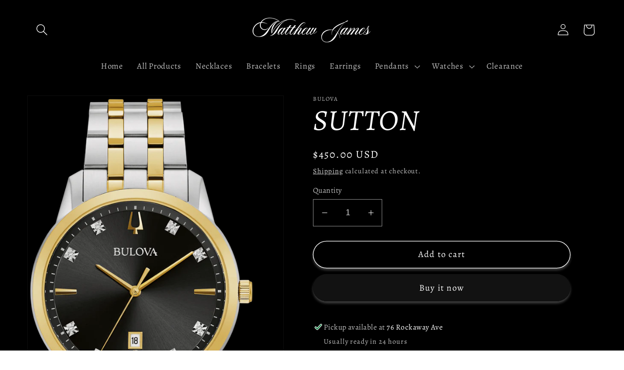

--- FILE ---
content_type: text/html; charset=utf-8
request_url: https://matthewjamesjewelry.com/products/sutton-2
body_size: 33778
content:
<!doctype html>
<html class="no-js" lang="en">
  <head>
    <meta charset="utf-8">
    <meta http-equiv="X-UA-Compatible" content="IE=edge">
    <meta name="viewport" content="width=device-width,initial-scale=1">
    <meta name="theme-color" content="">
    <link rel="canonical" href="https://matthewjamesjewelry.com/products/sutton-2">
    <link rel="preconnect" href="https://cdn.shopify.com" crossorigin><link rel="icon" type="image/png" href="//matthewjamesjewelry.com/cdn/shop/files/image0.png?crop=center&height=32&v=1658338446&width=32"><link rel="preconnect" href="https://fonts.shopifycdn.com" crossorigin><title>
      BULOVA SUTTON - CLASSIC
 &ndash; Matthew James</title>

    
      <meta name="description" content="SUTTON-CLASSIC Two-tone stainless steel case and bracelet with a black dial featuring eight diamonds set on the dial and gold-tone hands, and a calendar window at the 6 o’clock position. Domed mineral crystal. Deploying buckle.">
    

    

<meta property="og:site_name" content="Matthew James">
<meta property="og:url" content="https://matthewjamesjewelry.com/products/sutton-2">
<meta property="og:title" content="BULOVA SUTTON - CLASSIC">
<meta property="og:type" content="product">
<meta property="og:description" content="SUTTON-CLASSIC Two-tone stainless steel case and bracelet with a black dial featuring eight diamonds set on the dial and gold-tone hands, and a calendar window at the 6 o’clock position. Domed mineral crystal. Deploying buckle."><meta property="og:image" content="http://matthewjamesjewelry.com/cdn/shop/products/98D165.png?v=1657229669">
  <meta property="og:image:secure_url" content="https://matthewjamesjewelry.com/cdn/shop/products/98D165.png?v=1657229669">
  <meta property="og:image:width" content="1400">
  <meta property="og:image:height" content="2200"><meta property="og:price:amount" content="450.00">
  <meta property="og:price:currency" content="USD"><meta name="twitter:card" content="summary_large_image">
<meta name="twitter:title" content="BULOVA SUTTON - CLASSIC">
<meta name="twitter:description" content="SUTTON-CLASSIC Two-tone stainless steel case and bracelet with a black dial featuring eight diamonds set on the dial and gold-tone hands, and a calendar window at the 6 o’clock position. Domed mineral crystal. Deploying buckle.">


    <script src="//matthewjamesjewelry.com/cdn/shop/t/5/assets/global.js?v=135116476141006970691656359082" defer="defer"></script>
    <script>window.performance && window.performance.mark && window.performance.mark('shopify.content_for_header.start');</script><meta name="google-site-verification" content="pCeJK78IZONouOcoEcejc4BHciV7R0jN47Duw3r9Ss8">
<meta name="google-site-verification" content="rHFsbSSo9DI7kbHwii-hi0uzK_QhjWGX-RqJJ2gh-LY">
<meta id="shopify-digital-wallet" name="shopify-digital-wallet" content="/51685556406/digital_wallets/dialog">
<link rel="alternate" type="application/json+oembed" href="https://matthewjamesjewelry.com/products/sutton-2.oembed">
<script async="async" src="/checkouts/internal/preloads.js?locale=en-US"></script>
<script id="shopify-features" type="application/json">{"accessToken":"dfaabd661f9f5d0ae7efad3c6ad77e4d","betas":["rich-media-storefront-analytics"],"domain":"matthewjamesjewelry.com","predictiveSearch":true,"shopId":51685556406,"locale":"en"}</script>
<script>var Shopify = Shopify || {};
Shopify.shop = "matthew-james-jewlery.myshopify.com";
Shopify.locale = "en";
Shopify.currency = {"active":"USD","rate":"1.0"};
Shopify.country = "US";
Shopify.theme = {"name":"Uncle Splash","id":130217148598,"schema_name":"Dawn","schema_version":"4.0.0","theme_store_id":null,"role":"main"};
Shopify.theme.handle = "null";
Shopify.theme.style = {"id":null,"handle":null};
Shopify.cdnHost = "matthewjamesjewelry.com/cdn";
Shopify.routes = Shopify.routes || {};
Shopify.routes.root = "/";</script>
<script type="module">!function(o){(o.Shopify=o.Shopify||{}).modules=!0}(window);</script>
<script>!function(o){function n(){var o=[];function n(){o.push(Array.prototype.slice.apply(arguments))}return n.q=o,n}var t=o.Shopify=o.Shopify||{};t.loadFeatures=n(),t.autoloadFeatures=n()}(window);</script>
<script id="shop-js-analytics" type="application/json">{"pageType":"product"}</script>
<script defer="defer" async type="module" src="//matthewjamesjewelry.com/cdn/shopifycloud/shop-js/modules/v2/client.init-shop-cart-sync_BN7fPSNr.en.esm.js"></script>
<script defer="defer" async type="module" src="//matthewjamesjewelry.com/cdn/shopifycloud/shop-js/modules/v2/chunk.common_Cbph3Kss.esm.js"></script>
<script defer="defer" async type="module" src="//matthewjamesjewelry.com/cdn/shopifycloud/shop-js/modules/v2/chunk.modal_DKumMAJ1.esm.js"></script>
<script type="module">
  await import("//matthewjamesjewelry.com/cdn/shopifycloud/shop-js/modules/v2/client.init-shop-cart-sync_BN7fPSNr.en.esm.js");
await import("//matthewjamesjewelry.com/cdn/shopifycloud/shop-js/modules/v2/chunk.common_Cbph3Kss.esm.js");
await import("//matthewjamesjewelry.com/cdn/shopifycloud/shop-js/modules/v2/chunk.modal_DKumMAJ1.esm.js");

  window.Shopify.SignInWithShop?.initShopCartSync?.({"fedCMEnabled":true,"windoidEnabled":true});

</script>
<script id="__st">var __st={"a":51685556406,"offset":-18000,"reqid":"45171832-8a4d-4ce2-b5cd-1f7c2877dd26-1770013215","pageurl":"matthewjamesjewelry.com\/products\/sutton-2","u":"4f821da3f09a","p":"product","rtyp":"product","rid":7398430638262};</script>
<script>window.ShopifyPaypalV4VisibilityTracking = true;</script>
<script id="captcha-bootstrap">!function(){'use strict';const t='contact',e='account',n='new_comment',o=[[t,t],['blogs',n],['comments',n],[t,'customer']],c=[[e,'customer_login'],[e,'guest_login'],[e,'recover_customer_password'],[e,'create_customer']],r=t=>t.map((([t,e])=>`form[action*='/${t}']:not([data-nocaptcha='true']) input[name='form_type'][value='${e}']`)).join(','),a=t=>()=>t?[...document.querySelectorAll(t)].map((t=>t.form)):[];function s(){const t=[...o],e=r(t);return a(e)}const i='password',u='form_key',d=['recaptcha-v3-token','g-recaptcha-response','h-captcha-response',i],f=()=>{try{return window.sessionStorage}catch{return}},m='__shopify_v',_=t=>t.elements[u];function p(t,e,n=!1){try{const o=window.sessionStorage,c=JSON.parse(o.getItem(e)),{data:r}=function(t){const{data:e,action:n}=t;return t[m]||n?{data:e,action:n}:{data:t,action:n}}(c);for(const[e,n]of Object.entries(r))t.elements[e]&&(t.elements[e].value=n);n&&o.removeItem(e)}catch(o){console.error('form repopulation failed',{error:o})}}const l='form_type',E='cptcha';function T(t){t.dataset[E]=!0}const w=window,h=w.document,L='Shopify',v='ce_forms',y='captcha';let A=!1;((t,e)=>{const n=(g='f06e6c50-85a8-45c8-87d0-21a2b65856fe',I='https://cdn.shopify.com/shopifycloud/storefront-forms-hcaptcha/ce_storefront_forms_captcha_hcaptcha.v1.5.2.iife.js',D={infoText:'Protected by hCaptcha',privacyText:'Privacy',termsText:'Terms'},(t,e,n)=>{const o=w[L][v],c=o.bindForm;if(c)return c(t,g,e,D).then(n);var r;o.q.push([[t,g,e,D],n]),r=I,A||(h.body.append(Object.assign(h.createElement('script'),{id:'captcha-provider',async:!0,src:r})),A=!0)});var g,I,D;w[L]=w[L]||{},w[L][v]=w[L][v]||{},w[L][v].q=[],w[L][y]=w[L][y]||{},w[L][y].protect=function(t,e){n(t,void 0,e),T(t)},Object.freeze(w[L][y]),function(t,e,n,w,h,L){const[v,y,A,g]=function(t,e,n){const i=e?o:[],u=t?c:[],d=[...i,...u],f=r(d),m=r(i),_=r(d.filter((([t,e])=>n.includes(e))));return[a(f),a(m),a(_),s()]}(w,h,L),I=t=>{const e=t.target;return e instanceof HTMLFormElement?e:e&&e.form},D=t=>v().includes(t);t.addEventListener('submit',(t=>{const e=I(t);if(!e)return;const n=D(e)&&!e.dataset.hcaptchaBound&&!e.dataset.recaptchaBound,o=_(e),c=g().includes(e)&&(!o||!o.value);(n||c)&&t.preventDefault(),c&&!n&&(function(t){try{if(!f())return;!function(t){const e=f();if(!e)return;const n=_(t);if(!n)return;const o=n.value;o&&e.removeItem(o)}(t);const e=Array.from(Array(32),(()=>Math.random().toString(36)[2])).join('');!function(t,e){_(t)||t.append(Object.assign(document.createElement('input'),{type:'hidden',name:u})),t.elements[u].value=e}(t,e),function(t,e){const n=f();if(!n)return;const o=[...t.querySelectorAll(`input[type='${i}']`)].map((({name:t})=>t)),c=[...d,...o],r={};for(const[a,s]of new FormData(t).entries())c.includes(a)||(r[a]=s);n.setItem(e,JSON.stringify({[m]:1,action:t.action,data:r}))}(t,e)}catch(e){console.error('failed to persist form',e)}}(e),e.submit())}));const S=(t,e)=>{t&&!t.dataset[E]&&(n(t,e.some((e=>e===t))),T(t))};for(const o of['focusin','change'])t.addEventListener(o,(t=>{const e=I(t);D(e)&&S(e,y())}));const B=e.get('form_key'),M=e.get(l),P=B&&M;t.addEventListener('DOMContentLoaded',(()=>{const t=y();if(P)for(const e of t)e.elements[l].value===M&&p(e,B);[...new Set([...A(),...v().filter((t=>'true'===t.dataset.shopifyCaptcha))])].forEach((e=>S(e,t)))}))}(h,new URLSearchParams(w.location.search),n,t,e,['guest_login'])})(!0,!0)}();</script>
<script integrity="sha256-4kQ18oKyAcykRKYeNunJcIwy7WH5gtpwJnB7kiuLZ1E=" data-source-attribution="shopify.loadfeatures" defer="defer" src="//matthewjamesjewelry.com/cdn/shopifycloud/storefront/assets/storefront/load_feature-a0a9edcb.js" crossorigin="anonymous"></script>
<script data-source-attribution="shopify.dynamic_checkout.dynamic.init">var Shopify=Shopify||{};Shopify.PaymentButton=Shopify.PaymentButton||{isStorefrontPortableWallets:!0,init:function(){window.Shopify.PaymentButton.init=function(){};var t=document.createElement("script");t.src="https://matthewjamesjewelry.com/cdn/shopifycloud/portable-wallets/latest/portable-wallets.en.js",t.type="module",document.head.appendChild(t)}};
</script>
<script data-source-attribution="shopify.dynamic_checkout.buyer_consent">
  function portableWalletsHideBuyerConsent(e){var t=document.getElementById("shopify-buyer-consent"),n=document.getElementById("shopify-subscription-policy-button");t&&n&&(t.classList.add("hidden"),t.setAttribute("aria-hidden","true"),n.removeEventListener("click",e))}function portableWalletsShowBuyerConsent(e){var t=document.getElementById("shopify-buyer-consent"),n=document.getElementById("shopify-subscription-policy-button");t&&n&&(t.classList.remove("hidden"),t.removeAttribute("aria-hidden"),n.addEventListener("click",e))}window.Shopify?.PaymentButton&&(window.Shopify.PaymentButton.hideBuyerConsent=portableWalletsHideBuyerConsent,window.Shopify.PaymentButton.showBuyerConsent=portableWalletsShowBuyerConsent);
</script>
<script>
  function portableWalletsCleanup(e){e&&e.src&&console.error("Failed to load portable wallets script "+e.src);var t=document.querySelectorAll("shopify-accelerated-checkout .shopify-payment-button__skeleton, shopify-accelerated-checkout-cart .wallet-cart-button__skeleton"),e=document.getElementById("shopify-buyer-consent");for(let e=0;e<t.length;e++)t[e].remove();e&&e.remove()}function portableWalletsNotLoadedAsModule(e){e instanceof ErrorEvent&&"string"==typeof e.message&&e.message.includes("import.meta")&&"string"==typeof e.filename&&e.filename.includes("portable-wallets")&&(window.removeEventListener("error",portableWalletsNotLoadedAsModule),window.Shopify.PaymentButton.failedToLoad=e,"loading"===document.readyState?document.addEventListener("DOMContentLoaded",window.Shopify.PaymentButton.init):window.Shopify.PaymentButton.init())}window.addEventListener("error",portableWalletsNotLoadedAsModule);
</script>

<script type="module" src="https://matthewjamesjewelry.com/cdn/shopifycloud/portable-wallets/latest/portable-wallets.en.js" onError="portableWalletsCleanup(this)" crossorigin="anonymous"></script>
<script nomodule>
  document.addEventListener("DOMContentLoaded", portableWalletsCleanup);
</script>

<link id="shopify-accelerated-checkout-styles" rel="stylesheet" media="screen" href="https://matthewjamesjewelry.com/cdn/shopifycloud/portable-wallets/latest/accelerated-checkout-backwards-compat.css" crossorigin="anonymous">
<style id="shopify-accelerated-checkout-cart">
        #shopify-buyer-consent {
  margin-top: 1em;
  display: inline-block;
  width: 100%;
}

#shopify-buyer-consent.hidden {
  display: none;
}

#shopify-subscription-policy-button {
  background: none;
  border: none;
  padding: 0;
  text-decoration: underline;
  font-size: inherit;
  cursor: pointer;
}

#shopify-subscription-policy-button::before {
  box-shadow: none;
}

      </style>
<script id="sections-script" data-sections="main-product,product-recommendations,header,footer" defer="defer" src="//matthewjamesjewelry.com/cdn/shop/t/5/compiled_assets/scripts.js?v=248"></script>
<script>window.performance && window.performance.mark && window.performance.mark('shopify.content_for_header.end');</script>


    <style data-shopify>
      @font-face {
  font-family: Alegreya;
  font-weight: 400;
  font-style: normal;
  font-display: swap;
  src: url("//matthewjamesjewelry.com/cdn/fonts/alegreya/alegreya_n4.9d59d35c9865f13cc7223c9847768350c0c7301a.woff2") format("woff2"),
       url("//matthewjamesjewelry.com/cdn/fonts/alegreya/alegreya_n4.a883043573688913d15d350b7a40349399b2ef99.woff") format("woff");
}

      @font-face {
  font-family: Alegreya;
  font-weight: 700;
  font-style: normal;
  font-display: swap;
  src: url("//matthewjamesjewelry.com/cdn/fonts/alegreya/alegreya_n7.94acea1149930a7b242e750715301e9002cdbb09.woff2") format("woff2"),
       url("//matthewjamesjewelry.com/cdn/fonts/alegreya/alegreya_n7.44924b4ad31cd43b056fd2b37a197352574886fd.woff") format("woff");
}

      @font-face {
  font-family: Alegreya;
  font-weight: 400;
  font-style: italic;
  font-display: swap;
  src: url("//matthewjamesjewelry.com/cdn/fonts/alegreya/alegreya_i4.8dee6f2ed2ce33b7dc66259131d71ed090011461.woff2") format("woff2"),
       url("//matthewjamesjewelry.com/cdn/fonts/alegreya/alegreya_i4.f1e64827a79062bc46c078ea2821c6711f0f09ad.woff") format("woff");
}

      @font-face {
  font-family: Alegreya;
  font-weight: 700;
  font-style: italic;
  font-display: swap;
  src: url("//matthewjamesjewelry.com/cdn/fonts/alegreya/alegreya_i7.5e65007906c5f78bc33208b7b54b20b3c445ca0e.woff2") format("woff2"),
       url("//matthewjamesjewelry.com/cdn/fonts/alegreya/alegreya_i7.4848fae5074f900a889cf3e9420385da30033d27.woff") format("woff");
}

      @font-face {
  font-family: Alegreya;
  font-weight: 400;
  font-style: italic;
  font-display: swap;
  src: url("//matthewjamesjewelry.com/cdn/fonts/alegreya/alegreya_i4.8dee6f2ed2ce33b7dc66259131d71ed090011461.woff2") format("woff2"),
       url("//matthewjamesjewelry.com/cdn/fonts/alegreya/alegreya_i4.f1e64827a79062bc46c078ea2821c6711f0f09ad.woff") format("woff");
}


      :root {
        --font-body-family: Alegreya, serif;
        --font-body-style: normal;
        --font-body-weight: 400;

        --font-heading-family: Alegreya, serif;
        --font-heading-style: italic;
        --font-heading-weight: 400;

        --font-body-scale: 1.2;
        --font-heading-scale: 1.25;

        --color-base-text: 255, 255, 255;
        --color-shadow: 255, 255, 255;
        --color-base-background-1: 0, 0, 0;
        --color-base-background-2: 243, 243, 243;
        --color-base-solid-button-labels: 255, 255, 255;
        --color-base-outline-button-labels: 255, 255, 255;
        --color-base-accent-1: 18, 18, 18;
        --color-base-accent-2: 51, 79, 180;
        --payment-terms-background-color: #000000;

        --gradient-base-background-1: linear-gradient(228deg, rgba(0, 0, 0, 1) 14%, rgba(0, 0, 0, 1) 83%);
        --gradient-base-background-2: #f3f3f3;
        --gradient-base-accent-1: #121212;
        --gradient-base-accent-2: #334fb4;

        --media-padding: px;
        --media-border-opacity: 0.05;
        --media-border-width: 1px;
        --media-radius: 0px;
        --media-shadow-opacity: 0.0;
        --media-shadow-horizontal-offset: 0px;
        --media-shadow-vertical-offset: 4px;
        --media-shadow-blur-radius: 5px;

        --page-width: 120rem;
        --page-width-margin: 0rem;

        --card-image-padding: 0.0rem;
        --card-corner-radius: 0.0rem;
        --card-text-alignment: left;
        --card-border-width: 0.0rem;
        --card-border-opacity: 0.1;
        --card-shadow-opacity: 0.0;
        --card-shadow-horizontal-offset: 0.0rem;
        --card-shadow-vertical-offset: 0.4rem;
        --card-shadow-blur-radius: 0.5rem;

        --badge-corner-radius: 4.0rem;

        --popup-border-width: 1px;
        --popup-border-opacity: 0.1;
        --popup-corner-radius: 0px;
        --popup-shadow-opacity: 0.0;
        --popup-shadow-horizontal-offset: 0px;
        --popup-shadow-vertical-offset: 4px;
        --popup-shadow-blur-radius: 5px;

        --drawer-border-width: 1px;
        --drawer-border-opacity: 0.1;
        --drawer-shadow-opacity: 0.0;
        --drawer-shadow-horizontal-offset: 0px;
        --drawer-shadow-vertical-offset: 4px;
        --drawer-shadow-blur-radius: 5px;

        --spacing-sections-desktop: 0px;
        --spacing-sections-mobile: 0px;

        --grid-desktop-vertical-spacing: 8px;
        --grid-desktop-horizontal-spacing: 8px;
        --grid-mobile-vertical-spacing: 4px;
        --grid-mobile-horizontal-spacing: 4px;

        --text-boxes-border-opacity: 0.1;
        --text-boxes-border-width: 0px;
        --text-boxes-radius: 0px;
        --text-boxes-shadow-opacity: 0.0;
        --text-boxes-shadow-horizontal-offset: 0px;
        --text-boxes-shadow-vertical-offset: 4px;
        --text-boxes-shadow-blur-radius: 5px;

        --buttons-radius: 40px;
        --buttons-radius-outset: 41px;
        --buttons-border-width: 1px;
        --buttons-border-opacity: 1.0;
        --buttons-shadow-opacity: 0.25;
        --buttons-shadow-horizontal-offset: 0px;
        --buttons-shadow-vertical-offset: 4px;
        --buttons-shadow-blur-radius: 5px;
        --buttons-border-offset: 0.3px;

        --inputs-radius: 0px;
        --inputs-border-width: 1px;
        --inputs-border-opacity: 0.55;
        --inputs-shadow-opacity: 0.0;
        --inputs-shadow-horizontal-offset: 0px;
        --inputs-margin-offset: 0px;
        --inputs-shadow-vertical-offset: 2px;
        --inputs-shadow-blur-radius: 5px;
        --inputs-radius-outset: 0px;

        --variant-pills-radius: 40px;
        --variant-pills-border-width: 1px;
        --variant-pills-border-opacity: 0.55;
        --variant-pills-shadow-opacity: 0.0;
        --variant-pills-shadow-horizontal-offset: 0px;
        --variant-pills-shadow-vertical-offset: 4px;
        --variant-pills-shadow-blur-radius: 5px;
      }

      *,
      *::before,
      *::after {
        box-sizing: inherit;
      }

      html {
        box-sizing: border-box;
        font-size: calc(var(--font-body-scale) * 62.5%);
        height: 100%;
      }

      body {
        display: grid;
        grid-template-rows: auto auto 1fr auto;
        grid-template-columns: 100%;
        min-height: 100%;
        margin: 0;
        font-size: 1.5rem;
        letter-spacing: 0.06rem;
        line-height: calc(1 + 0.8 / var(--font-body-scale));
        font-family: var(--font-body-family);
        font-style: var(--font-body-style);
        font-weight: var(--font-body-weight);
      }

      @media screen and (min-width: 750px) {
        body {
          font-size: 1.6rem;
        }
      }
    </style>

    <link href="//matthewjamesjewelry.com/cdn/shop/t/5/assets/base.css?v=144997082486365258741656359052" rel="stylesheet" type="text/css" media="all" />
<link rel="preload" as="font" href="//matthewjamesjewelry.com/cdn/fonts/alegreya/alegreya_n4.9d59d35c9865f13cc7223c9847768350c0c7301a.woff2" type="font/woff2" crossorigin><link rel="preload" as="font" href="//matthewjamesjewelry.com/cdn/fonts/alegreya/alegreya_i4.8dee6f2ed2ce33b7dc66259131d71ed090011461.woff2" type="font/woff2" crossorigin><link rel="stylesheet" href="//matthewjamesjewelry.com/cdn/shop/t/5/assets/component-predictive-search.css?v=165644661289088488651656359074" media="print" onload="this.media='all'"><script>document.documentElement.className = document.documentElement.className.replace('no-js', 'js');
    if (Shopify.designMode) {
      document.documentElement.classList.add('shopify-design-mode');
    }
    </script>
  <link href="https://monorail-edge.shopifysvc.com" rel="dns-prefetch">
<script>(function(){if ("sendBeacon" in navigator && "performance" in window) {try {var session_token_from_headers = performance.getEntriesByType('navigation')[0].serverTiming.find(x => x.name == '_s').description;} catch {var session_token_from_headers = undefined;}var session_cookie_matches = document.cookie.match(/_shopify_s=([^;]*)/);var session_token_from_cookie = session_cookie_matches && session_cookie_matches.length === 2 ? session_cookie_matches[1] : "";var session_token = session_token_from_headers || session_token_from_cookie || "";function handle_abandonment_event(e) {var entries = performance.getEntries().filter(function(entry) {return /monorail-edge.shopifysvc.com/.test(entry.name);});if (!window.abandonment_tracked && entries.length === 0) {window.abandonment_tracked = true;var currentMs = Date.now();var navigation_start = performance.timing.navigationStart;var payload = {shop_id: 51685556406,url: window.location.href,navigation_start,duration: currentMs - navigation_start,session_token,page_type: "product"};window.navigator.sendBeacon("https://monorail-edge.shopifysvc.com/v1/produce", JSON.stringify({schema_id: "online_store_buyer_site_abandonment/1.1",payload: payload,metadata: {event_created_at_ms: currentMs,event_sent_at_ms: currentMs}}));}}window.addEventListener('pagehide', handle_abandonment_event);}}());</script>
<script id="web-pixels-manager-setup">(function e(e,d,r,n,o){if(void 0===o&&(o={}),!Boolean(null===(a=null===(i=window.Shopify)||void 0===i?void 0:i.analytics)||void 0===a?void 0:a.replayQueue)){var i,a;window.Shopify=window.Shopify||{};var t=window.Shopify;t.analytics=t.analytics||{};var s=t.analytics;s.replayQueue=[],s.publish=function(e,d,r){return s.replayQueue.push([e,d,r]),!0};try{self.performance.mark("wpm:start")}catch(e){}var l=function(){var e={modern:/Edge?\/(1{2}[4-9]|1[2-9]\d|[2-9]\d{2}|\d{4,})\.\d+(\.\d+|)|Firefox\/(1{2}[4-9]|1[2-9]\d|[2-9]\d{2}|\d{4,})\.\d+(\.\d+|)|Chrom(ium|e)\/(9{2}|\d{3,})\.\d+(\.\d+|)|(Maci|X1{2}).+ Version\/(15\.\d+|(1[6-9]|[2-9]\d|\d{3,})\.\d+)([,.]\d+|)( \(\w+\)|)( Mobile\/\w+|) Safari\/|Chrome.+OPR\/(9{2}|\d{3,})\.\d+\.\d+|(CPU[ +]OS|iPhone[ +]OS|CPU[ +]iPhone|CPU IPhone OS|CPU iPad OS)[ +]+(15[._]\d+|(1[6-9]|[2-9]\d|\d{3,})[._]\d+)([._]\d+|)|Android:?[ /-](13[3-9]|1[4-9]\d|[2-9]\d{2}|\d{4,})(\.\d+|)(\.\d+|)|Android.+Firefox\/(13[5-9]|1[4-9]\d|[2-9]\d{2}|\d{4,})\.\d+(\.\d+|)|Android.+Chrom(ium|e)\/(13[3-9]|1[4-9]\d|[2-9]\d{2}|\d{4,})\.\d+(\.\d+|)|SamsungBrowser\/([2-9]\d|\d{3,})\.\d+/,legacy:/Edge?\/(1[6-9]|[2-9]\d|\d{3,})\.\d+(\.\d+|)|Firefox\/(5[4-9]|[6-9]\d|\d{3,})\.\d+(\.\d+|)|Chrom(ium|e)\/(5[1-9]|[6-9]\d|\d{3,})\.\d+(\.\d+|)([\d.]+$|.*Safari\/(?![\d.]+ Edge\/[\d.]+$))|(Maci|X1{2}).+ Version\/(10\.\d+|(1[1-9]|[2-9]\d|\d{3,})\.\d+)([,.]\d+|)( \(\w+\)|)( Mobile\/\w+|) Safari\/|Chrome.+OPR\/(3[89]|[4-9]\d|\d{3,})\.\d+\.\d+|(CPU[ +]OS|iPhone[ +]OS|CPU[ +]iPhone|CPU IPhone OS|CPU iPad OS)[ +]+(10[._]\d+|(1[1-9]|[2-9]\d|\d{3,})[._]\d+)([._]\d+|)|Android:?[ /-](13[3-9]|1[4-9]\d|[2-9]\d{2}|\d{4,})(\.\d+|)(\.\d+|)|Mobile Safari.+OPR\/([89]\d|\d{3,})\.\d+\.\d+|Android.+Firefox\/(13[5-9]|1[4-9]\d|[2-9]\d{2}|\d{4,})\.\d+(\.\d+|)|Android.+Chrom(ium|e)\/(13[3-9]|1[4-9]\d|[2-9]\d{2}|\d{4,})\.\d+(\.\d+|)|Android.+(UC? ?Browser|UCWEB|U3)[ /]?(15\.([5-9]|\d{2,})|(1[6-9]|[2-9]\d|\d{3,})\.\d+)\.\d+|SamsungBrowser\/(5\.\d+|([6-9]|\d{2,})\.\d+)|Android.+MQ{2}Browser\/(14(\.(9|\d{2,})|)|(1[5-9]|[2-9]\d|\d{3,})(\.\d+|))(\.\d+|)|K[Aa][Ii]OS\/(3\.\d+|([4-9]|\d{2,})\.\d+)(\.\d+|)/},d=e.modern,r=e.legacy,n=navigator.userAgent;return n.match(d)?"modern":n.match(r)?"legacy":"unknown"}(),u="modern"===l?"modern":"legacy",c=(null!=n?n:{modern:"",legacy:""})[u],f=function(e){return[e.baseUrl,"/wpm","/b",e.hashVersion,"modern"===e.buildTarget?"m":"l",".js"].join("")}({baseUrl:d,hashVersion:r,buildTarget:u}),m=function(e){var d=e.version,r=e.bundleTarget,n=e.surface,o=e.pageUrl,i=e.monorailEndpoint;return{emit:function(e){var a=e.status,t=e.errorMsg,s=(new Date).getTime(),l=JSON.stringify({metadata:{event_sent_at_ms:s},events:[{schema_id:"web_pixels_manager_load/3.1",payload:{version:d,bundle_target:r,page_url:o,status:a,surface:n,error_msg:t},metadata:{event_created_at_ms:s}}]});if(!i)return console&&console.warn&&console.warn("[Web Pixels Manager] No Monorail endpoint provided, skipping logging."),!1;try{return self.navigator.sendBeacon.bind(self.navigator)(i,l)}catch(e){}var u=new XMLHttpRequest;try{return u.open("POST",i,!0),u.setRequestHeader("Content-Type","text/plain"),u.send(l),!0}catch(e){return console&&console.warn&&console.warn("[Web Pixels Manager] Got an unhandled error while logging to Monorail."),!1}}}}({version:r,bundleTarget:l,surface:e.surface,pageUrl:self.location.href,monorailEndpoint:e.monorailEndpoint});try{o.browserTarget=l,function(e){var d=e.src,r=e.async,n=void 0===r||r,o=e.onload,i=e.onerror,a=e.sri,t=e.scriptDataAttributes,s=void 0===t?{}:t,l=document.createElement("script"),u=document.querySelector("head"),c=document.querySelector("body");if(l.async=n,l.src=d,a&&(l.integrity=a,l.crossOrigin="anonymous"),s)for(var f in s)if(Object.prototype.hasOwnProperty.call(s,f))try{l.dataset[f]=s[f]}catch(e){}if(o&&l.addEventListener("load",o),i&&l.addEventListener("error",i),u)u.appendChild(l);else{if(!c)throw new Error("Did not find a head or body element to append the script");c.appendChild(l)}}({src:f,async:!0,onload:function(){if(!function(){var e,d;return Boolean(null===(d=null===(e=window.Shopify)||void 0===e?void 0:e.analytics)||void 0===d?void 0:d.initialized)}()){var d=window.webPixelsManager.init(e)||void 0;if(d){var r=window.Shopify.analytics;r.replayQueue.forEach((function(e){var r=e[0],n=e[1],o=e[2];d.publishCustomEvent(r,n,o)})),r.replayQueue=[],r.publish=d.publishCustomEvent,r.visitor=d.visitor,r.initialized=!0}}},onerror:function(){return m.emit({status:"failed",errorMsg:"".concat(f," has failed to load")})},sri:function(e){var d=/^sha384-[A-Za-z0-9+/=]+$/;return"string"==typeof e&&d.test(e)}(c)?c:"",scriptDataAttributes:o}),m.emit({status:"loading"})}catch(e){m.emit({status:"failed",errorMsg:(null==e?void 0:e.message)||"Unknown error"})}}})({shopId: 51685556406,storefrontBaseUrl: "https://matthewjamesjewelry.com",extensionsBaseUrl: "https://extensions.shopifycdn.com/cdn/shopifycloud/web-pixels-manager",monorailEndpoint: "https://monorail-edge.shopifysvc.com/unstable/produce_batch",surface: "storefront-renderer",enabledBetaFlags: ["2dca8a86"],webPixelsConfigList: [{"id":"577536182","configuration":"{\"config\":\"{\\\"pixel_id\\\":\\\"GT-PZMTTHS\\\",\\\"target_country\\\":\\\"US\\\",\\\"gtag_events\\\":[{\\\"type\\\":\\\"purchase\\\",\\\"action_label\\\":\\\"MC-TPDKK21K2F\\\"},{\\\"type\\\":\\\"page_view\\\",\\\"action_label\\\":\\\"MC-TPDKK21K2F\\\"},{\\\"type\\\":\\\"view_item\\\",\\\"action_label\\\":\\\"MC-TPDKK21K2F\\\"}],\\\"enable_monitoring_mode\\\":false}\"}","eventPayloadVersion":"v1","runtimeContext":"OPEN","scriptVersion":"b2a88bafab3e21179ed38636efcd8a93","type":"APP","apiClientId":1780363,"privacyPurposes":[],"dataSharingAdjustments":{"protectedCustomerApprovalScopes":["read_customer_address","read_customer_email","read_customer_name","read_customer_personal_data","read_customer_phone"]}},{"id":"131629238","configuration":"{\"pixel_id\":\"2654464194866035\",\"pixel_type\":\"facebook_pixel\",\"metaapp_system_user_token\":\"-\"}","eventPayloadVersion":"v1","runtimeContext":"OPEN","scriptVersion":"ca16bc87fe92b6042fbaa3acc2fbdaa6","type":"APP","apiClientId":2329312,"privacyPurposes":["ANALYTICS","MARKETING","SALE_OF_DATA"],"dataSharingAdjustments":{"protectedCustomerApprovalScopes":["read_customer_address","read_customer_email","read_customer_name","read_customer_personal_data","read_customer_phone"]}},{"id":"70713526","configuration":"{\"tagID\":\"2613542097329\"}","eventPayloadVersion":"v1","runtimeContext":"STRICT","scriptVersion":"18031546ee651571ed29edbe71a3550b","type":"APP","apiClientId":3009811,"privacyPurposes":["ANALYTICS","MARKETING","SALE_OF_DATA"],"dataSharingAdjustments":{"protectedCustomerApprovalScopes":["read_customer_address","read_customer_email","read_customer_name","read_customer_personal_data","read_customer_phone"]}},{"id":"shopify-app-pixel","configuration":"{}","eventPayloadVersion":"v1","runtimeContext":"STRICT","scriptVersion":"0450","apiClientId":"shopify-pixel","type":"APP","privacyPurposes":["ANALYTICS","MARKETING"]},{"id":"shopify-custom-pixel","eventPayloadVersion":"v1","runtimeContext":"LAX","scriptVersion":"0450","apiClientId":"shopify-pixel","type":"CUSTOM","privacyPurposes":["ANALYTICS","MARKETING"]}],isMerchantRequest: false,initData: {"shop":{"name":"Matthew James","paymentSettings":{"currencyCode":"USD"},"myshopifyDomain":"matthew-james-jewlery.myshopify.com","countryCode":"US","storefrontUrl":"https:\/\/matthewjamesjewelry.com"},"customer":null,"cart":null,"checkout":null,"productVariants":[{"price":{"amount":450.0,"currencyCode":"USD"},"product":{"title":"SUTTON","vendor":"Bulova","id":"7398430638262","untranslatedTitle":"SUTTON","url":"\/products\/sutton-2","type":"Bulova"},"id":"41613584924854","image":{"src":"\/\/matthewjamesjewelry.com\/cdn\/shop\/products\/98D165.png?v=1657229669"},"sku":"333-00018","title":"Default Title","untranslatedTitle":"Default Title"}],"purchasingCompany":null},},"https://matthewjamesjewelry.com/cdn","1d2a099fw23dfb22ep557258f5m7a2edbae",{"modern":"","legacy":""},{"shopId":"51685556406","storefrontBaseUrl":"https:\/\/matthewjamesjewelry.com","extensionBaseUrl":"https:\/\/extensions.shopifycdn.com\/cdn\/shopifycloud\/web-pixels-manager","surface":"storefront-renderer","enabledBetaFlags":"[\"2dca8a86\"]","isMerchantRequest":"false","hashVersion":"1d2a099fw23dfb22ep557258f5m7a2edbae","publish":"custom","events":"[[\"page_viewed\",{}],[\"product_viewed\",{\"productVariant\":{\"price\":{\"amount\":450.0,\"currencyCode\":\"USD\"},\"product\":{\"title\":\"SUTTON\",\"vendor\":\"Bulova\",\"id\":\"7398430638262\",\"untranslatedTitle\":\"SUTTON\",\"url\":\"\/products\/sutton-2\",\"type\":\"Bulova\"},\"id\":\"41613584924854\",\"image\":{\"src\":\"\/\/matthewjamesjewelry.com\/cdn\/shop\/products\/98D165.png?v=1657229669\"},\"sku\":\"333-00018\",\"title\":\"Default Title\",\"untranslatedTitle\":\"Default Title\"}}]]"});</script><script>
  window.ShopifyAnalytics = window.ShopifyAnalytics || {};
  window.ShopifyAnalytics.meta = window.ShopifyAnalytics.meta || {};
  window.ShopifyAnalytics.meta.currency = 'USD';
  var meta = {"product":{"id":7398430638262,"gid":"gid:\/\/shopify\/Product\/7398430638262","vendor":"Bulova","type":"Bulova","handle":"sutton-2","variants":[{"id":41613584924854,"price":45000,"name":"SUTTON","public_title":null,"sku":"333-00018"}],"remote":false},"page":{"pageType":"product","resourceType":"product","resourceId":7398430638262,"requestId":"45171832-8a4d-4ce2-b5cd-1f7c2877dd26-1770013215"}};
  for (var attr in meta) {
    window.ShopifyAnalytics.meta[attr] = meta[attr];
  }
</script>
<script class="analytics">
  (function () {
    var customDocumentWrite = function(content) {
      var jquery = null;

      if (window.jQuery) {
        jquery = window.jQuery;
      } else if (window.Checkout && window.Checkout.$) {
        jquery = window.Checkout.$;
      }

      if (jquery) {
        jquery('body').append(content);
      }
    };

    var hasLoggedConversion = function(token) {
      if (token) {
        return document.cookie.indexOf('loggedConversion=' + token) !== -1;
      }
      return false;
    }

    var setCookieIfConversion = function(token) {
      if (token) {
        var twoMonthsFromNow = new Date(Date.now());
        twoMonthsFromNow.setMonth(twoMonthsFromNow.getMonth() + 2);

        document.cookie = 'loggedConversion=' + token + '; expires=' + twoMonthsFromNow;
      }
    }

    var trekkie = window.ShopifyAnalytics.lib = window.trekkie = window.trekkie || [];
    if (trekkie.integrations) {
      return;
    }
    trekkie.methods = [
      'identify',
      'page',
      'ready',
      'track',
      'trackForm',
      'trackLink'
    ];
    trekkie.factory = function(method) {
      return function() {
        var args = Array.prototype.slice.call(arguments);
        args.unshift(method);
        trekkie.push(args);
        return trekkie;
      };
    };
    for (var i = 0; i < trekkie.methods.length; i++) {
      var key = trekkie.methods[i];
      trekkie[key] = trekkie.factory(key);
    }
    trekkie.load = function(config) {
      trekkie.config = config || {};
      trekkie.config.initialDocumentCookie = document.cookie;
      var first = document.getElementsByTagName('script')[0];
      var script = document.createElement('script');
      script.type = 'text/javascript';
      script.onerror = function(e) {
        var scriptFallback = document.createElement('script');
        scriptFallback.type = 'text/javascript';
        scriptFallback.onerror = function(error) {
                var Monorail = {
      produce: function produce(monorailDomain, schemaId, payload) {
        var currentMs = new Date().getTime();
        var event = {
          schema_id: schemaId,
          payload: payload,
          metadata: {
            event_created_at_ms: currentMs,
            event_sent_at_ms: currentMs
          }
        };
        return Monorail.sendRequest("https://" + monorailDomain + "/v1/produce", JSON.stringify(event));
      },
      sendRequest: function sendRequest(endpointUrl, payload) {
        // Try the sendBeacon API
        if (window && window.navigator && typeof window.navigator.sendBeacon === 'function' && typeof window.Blob === 'function' && !Monorail.isIos12()) {
          var blobData = new window.Blob([payload], {
            type: 'text/plain'
          });

          if (window.navigator.sendBeacon(endpointUrl, blobData)) {
            return true;
          } // sendBeacon was not successful

        } // XHR beacon

        var xhr = new XMLHttpRequest();

        try {
          xhr.open('POST', endpointUrl);
          xhr.setRequestHeader('Content-Type', 'text/plain');
          xhr.send(payload);
        } catch (e) {
          console.log(e);
        }

        return false;
      },
      isIos12: function isIos12() {
        return window.navigator.userAgent.lastIndexOf('iPhone; CPU iPhone OS 12_') !== -1 || window.navigator.userAgent.lastIndexOf('iPad; CPU OS 12_') !== -1;
      }
    };
    Monorail.produce('monorail-edge.shopifysvc.com',
      'trekkie_storefront_load_errors/1.1',
      {shop_id: 51685556406,
      theme_id: 130217148598,
      app_name: "storefront",
      context_url: window.location.href,
      source_url: "//matthewjamesjewelry.com/cdn/s/trekkie.storefront.c59ea00e0474b293ae6629561379568a2d7c4bba.min.js"});

        };
        scriptFallback.async = true;
        scriptFallback.src = '//matthewjamesjewelry.com/cdn/s/trekkie.storefront.c59ea00e0474b293ae6629561379568a2d7c4bba.min.js';
        first.parentNode.insertBefore(scriptFallback, first);
      };
      script.async = true;
      script.src = '//matthewjamesjewelry.com/cdn/s/trekkie.storefront.c59ea00e0474b293ae6629561379568a2d7c4bba.min.js';
      first.parentNode.insertBefore(script, first);
    };
    trekkie.load(
      {"Trekkie":{"appName":"storefront","development":false,"defaultAttributes":{"shopId":51685556406,"isMerchantRequest":null,"themeId":130217148598,"themeCityHash":"4868228125834961010","contentLanguage":"en","currency":"USD","eventMetadataId":"aee4f975-201f-4b70-b62e-915157ea0b21"},"isServerSideCookieWritingEnabled":true,"monorailRegion":"shop_domain","enabledBetaFlags":["65f19447","b5387b81"]},"Session Attribution":{},"S2S":{"facebookCapiEnabled":true,"source":"trekkie-storefront-renderer","apiClientId":580111}}
    );

    var loaded = false;
    trekkie.ready(function() {
      if (loaded) return;
      loaded = true;

      window.ShopifyAnalytics.lib = window.trekkie;

      var originalDocumentWrite = document.write;
      document.write = customDocumentWrite;
      try { window.ShopifyAnalytics.merchantGoogleAnalytics.call(this); } catch(error) {};
      document.write = originalDocumentWrite;

      window.ShopifyAnalytics.lib.page(null,{"pageType":"product","resourceType":"product","resourceId":7398430638262,"requestId":"45171832-8a4d-4ce2-b5cd-1f7c2877dd26-1770013215","shopifyEmitted":true});

      var match = window.location.pathname.match(/checkouts\/(.+)\/(thank_you|post_purchase)/)
      var token = match? match[1]: undefined;
      if (!hasLoggedConversion(token)) {
        setCookieIfConversion(token);
        window.ShopifyAnalytics.lib.track("Viewed Product",{"currency":"USD","variantId":41613584924854,"productId":7398430638262,"productGid":"gid:\/\/shopify\/Product\/7398430638262","name":"SUTTON","price":"450.00","sku":"333-00018","brand":"Bulova","variant":null,"category":"Bulova","nonInteraction":true,"remote":false},undefined,undefined,{"shopifyEmitted":true});
      window.ShopifyAnalytics.lib.track("monorail:\/\/trekkie_storefront_viewed_product\/1.1",{"currency":"USD","variantId":41613584924854,"productId":7398430638262,"productGid":"gid:\/\/shopify\/Product\/7398430638262","name":"SUTTON","price":"450.00","sku":"333-00018","brand":"Bulova","variant":null,"category":"Bulova","nonInteraction":true,"remote":false,"referer":"https:\/\/matthewjamesjewelry.com\/products\/sutton-2"});
      }
    });


        var eventsListenerScript = document.createElement('script');
        eventsListenerScript.async = true;
        eventsListenerScript.src = "//matthewjamesjewelry.com/cdn/shopifycloud/storefront/assets/shop_events_listener-3da45d37.js";
        document.getElementsByTagName('head')[0].appendChild(eventsListenerScript);

})();</script>
<script
  defer
  src="https://matthewjamesjewelry.com/cdn/shopifycloud/perf-kit/shopify-perf-kit-3.1.0.min.js"
  data-application="storefront-renderer"
  data-shop-id="51685556406"
  data-render-region="gcp-us-east1"
  data-page-type="product"
  data-theme-instance-id="130217148598"
  data-theme-name="Dawn"
  data-theme-version="4.0.0"
  data-monorail-region="shop_domain"
  data-resource-timing-sampling-rate="10"
  data-shs="true"
  data-shs-beacon="true"
  data-shs-export-with-fetch="true"
  data-shs-logs-sample-rate="1"
  data-shs-beacon-endpoint="https://matthewjamesjewelry.com/api/collect"
></script>
</head>

  <body class="gradient">
    <script defer src="https://connect.podium.com/widget.js#ORG_TOKEN=a612c883-d62a-4df3-bd59-87eb9faea673" id="podium-widget" data-organization-api-token="a612c883-d62a-4df3-bd59-87eb9faea673"></script>
    <a class="skip-to-content-link button visually-hidden" href="#MainContent">
      Skip to content
    </a>

    <div id="shopify-section-announcement-bar" class="shopify-section">
</div>
    <div id="shopify-section-header" class="shopify-section section-header"><link rel="stylesheet" href="//matthewjamesjewelry.com/cdn/shop/t/5/assets/component-list-menu.css?v=129267058877082496571656359069" media="print" onload="this.media='all'">
<link rel="stylesheet" href="//matthewjamesjewelry.com/cdn/shop/t/5/assets/component-search.css?v=96455689198851321781656359077" media="print" onload="this.media='all'">
<link rel="stylesheet" href="//matthewjamesjewelry.com/cdn/shop/t/5/assets/component-menu-drawer.css?v=126731818748055994231656359071" media="print" onload="this.media='all'">
<link rel="stylesheet" href="//matthewjamesjewelry.com/cdn/shop/t/5/assets/component-cart-notification.css?v=107019900565326663291656359056" media="print" onload="this.media='all'">
<link rel="stylesheet" href="//matthewjamesjewelry.com/cdn/shop/t/5/assets/component-cart-items.css?v=35224266443739369591656359056" media="print" onload="this.media='all'"><link rel="stylesheet" href="//matthewjamesjewelry.com/cdn/shop/t/5/assets/component-price.css?v=112673864592427438181656359075" media="print" onload="this.media='all'">
  <link rel="stylesheet" href="//matthewjamesjewelry.com/cdn/shop/t/5/assets/component-loading-overlay.css?v=167310470843593579841656359071" media="print" onload="this.media='all'"><noscript><link href="//matthewjamesjewelry.com/cdn/shop/t/5/assets/component-list-menu.css?v=129267058877082496571656359069" rel="stylesheet" type="text/css" media="all" /></noscript>
<noscript><link href="//matthewjamesjewelry.com/cdn/shop/t/5/assets/component-search.css?v=96455689198851321781656359077" rel="stylesheet" type="text/css" media="all" /></noscript>
<noscript><link href="//matthewjamesjewelry.com/cdn/shop/t/5/assets/component-menu-drawer.css?v=126731818748055994231656359071" rel="stylesheet" type="text/css" media="all" /></noscript>
<noscript><link href="//matthewjamesjewelry.com/cdn/shop/t/5/assets/component-cart-notification.css?v=107019900565326663291656359056" rel="stylesheet" type="text/css" media="all" /></noscript>
<noscript><link href="//matthewjamesjewelry.com/cdn/shop/t/5/assets/component-cart-items.css?v=35224266443739369591656359056" rel="stylesheet" type="text/css" media="all" /></noscript>

<style>
  header-drawer {
    justify-self: start;
    margin-left: -1.2rem;
  }

  @media screen and (min-width: 990px) {
    header-drawer {
      display: none;
    }
  }

  .menu-drawer-container {
    display: flex;
  }

  .list-menu {
    list-style: none;
    padding: 0;
    margin: 0;
  }

  .list-menu--inline {
    display: inline-flex;
    flex-wrap: wrap;
  }

  summary.list-menu__item {
    padding-right: 2.7rem;
  }

  .list-menu__item {
    display: flex;
    align-items: center;
    line-height: calc(1 + 0.3 / var(--font-body-scale));
  }

  .list-menu__item--link {
    text-decoration: none;
    padding-bottom: 1rem;
    padding-top: 1rem;
    line-height: calc(1 + 0.8 / var(--font-body-scale));
  }

  @media screen and (min-width: 750px) {
    .list-menu__item--link {
      padding-bottom: 0.5rem;
      padding-top: 0.5rem;
    }
  }
</style><style data-shopify>.section-header {
    margin-bottom: 0px;
  }

  @media screen and (min-width: 750px) {
    .section-header {
      margin-bottom: 0px;
    }
  }</style><script src="//matthewjamesjewelry.com/cdn/shop/t/5/assets/details-disclosure.js?v=93827620636443844781656359080" defer="defer"></script>
<script src="//matthewjamesjewelry.com/cdn/shop/t/5/assets/details-modal.js?v=4511761896672669691656359080" defer="defer"></script>
<script src="//matthewjamesjewelry.com/cdn/shop/t/5/assets/cart-notification.js?v=110464945634282900951656359052" defer="defer"></script>

<svg xmlns="http://www.w3.org/2000/svg" class="hidden">
  <symbol id="icon-search" viewbox="0 0 18 19" fill="none">
    <path fill-rule="evenodd" clip-rule="evenodd" d="M11.03 11.68A5.784 5.784 0 112.85 3.5a5.784 5.784 0 018.18 8.18zm.26 1.12a6.78 6.78 0 11.72-.7l5.4 5.4a.5.5 0 11-.71.7l-5.41-5.4z" fill="currentColor"/>
  </symbol>

  <symbol id="icon-close" class="icon icon-close" fill="none" viewBox="0 0 18 17">
    <path d="M.865 15.978a.5.5 0 00.707.707l7.433-7.431 7.579 7.282a.501.501 0 00.846-.37.5.5 0 00-.153-.351L9.712 8.546l7.417-7.416a.5.5 0 10-.707-.708L8.991 7.853 1.413.573a.5.5 0 10-.693.72l7.563 7.268-7.418 7.417z" fill="currentColor">
  </symbol>
</svg>
<sticky-header class="header-wrapper color-background-1 gradient">
  <header class="header header--top-center page-width header--has-menu"><header-drawer data-breakpoint="tablet">
        <details id="Details-menu-drawer-container" class="menu-drawer-container">
          <summary class="header__icon header__icon--menu header__icon--summary link focus-inset" aria-label="Menu">
            <span>
              <svg xmlns="http://www.w3.org/2000/svg" aria-hidden="true" focusable="false" role="presentation" class="icon icon-hamburger" fill="none" viewBox="0 0 18 16">
  <path d="M1 .5a.5.5 0 100 1h15.71a.5.5 0 000-1H1zM.5 8a.5.5 0 01.5-.5h15.71a.5.5 0 010 1H1A.5.5 0 01.5 8zm0 7a.5.5 0 01.5-.5h15.71a.5.5 0 010 1H1a.5.5 0 01-.5-.5z" fill="currentColor">
</svg>

              <svg xmlns="http://www.w3.org/2000/svg" aria-hidden="true" focusable="false" role="presentation" class="icon icon-close" fill="none" viewBox="0 0 18 17">
  <path d="M.865 15.978a.5.5 0 00.707.707l7.433-7.431 7.579 7.282a.501.501 0 00.846-.37.5.5 0 00-.153-.351L9.712 8.546l7.417-7.416a.5.5 0 10-.707-.708L8.991 7.853 1.413.573a.5.5 0 10-.693.72l7.563 7.268-7.418 7.417z" fill="currentColor">
</svg>

            </span>
          </summary>
          <div id="menu-drawer" class="menu-drawer motion-reduce" tabindex="-1">
            <div class="menu-drawer__inner-container">
              <div class="menu-drawer__navigation-container">
                <nav class="menu-drawer__navigation">
                  <ul class="menu-drawer__menu list-menu" role="list"><li><a href="/" class="menu-drawer__menu-item list-menu__item link link--text focus-inset">
                            Home
                          </a></li><li><a href="/collections/all" class="menu-drawer__menu-item list-menu__item link link--text focus-inset">
                            All Products
                          </a></li><li><a href="/collections/necklaces" class="menu-drawer__menu-item list-menu__item link link--text focus-inset">
                            Necklaces
                          </a></li><li><a href="/collections/bracelets" class="menu-drawer__menu-item list-menu__item link link--text focus-inset">
                            Bracelets
                          </a></li><li><a href="/collections/rings" class="menu-drawer__menu-item list-menu__item link link--text focus-inset">
                            Rings
                          </a></li><li><a href="/collections/earrings" class="menu-drawer__menu-item list-menu__item link link--text focus-inset">
                            Earrings
                          </a></li><li><details id="Details-menu-drawer-menu-item-7">
                            <summary class="menu-drawer__menu-item list-menu__item link link--text focus-inset">
                              Pendants
                              <svg viewBox="0 0 14 10" fill="none" aria-hidden="true" focusable="false" role="presentation" class="icon icon-arrow" xmlns="http://www.w3.org/2000/svg">
  <path fill-rule="evenodd" clip-rule="evenodd" d="M8.537.808a.5.5 0 01.817-.162l4 4a.5.5 0 010 .708l-4 4a.5.5 0 11-.708-.708L11.793 5.5H1a.5.5 0 010-1h10.793L8.646 1.354a.5.5 0 01-.109-.546z" fill="currentColor">
</svg>

                              <svg aria-hidden="true" focusable="false" role="presentation" class="icon icon-caret" viewBox="0 0 10 6">
  <path fill-rule="evenodd" clip-rule="evenodd" d="M9.354.646a.5.5 0 00-.708 0L5 4.293 1.354.646a.5.5 0 00-.708.708l4 4a.5.5 0 00.708 0l4-4a.5.5 0 000-.708z" fill="currentColor">
</svg>

                            </summary>
                            <div id="link-Pendants" class="menu-drawer__submenu motion-reduce" tabindex="-1">
                              <div class="menu-drawer__inner-submenu">
                                <button class="menu-drawer__close-button link link--text focus-inset" aria-expanded="true">
                                  <svg viewBox="0 0 14 10" fill="none" aria-hidden="true" focusable="false" role="presentation" class="icon icon-arrow" xmlns="http://www.w3.org/2000/svg">
  <path fill-rule="evenodd" clip-rule="evenodd" d="M8.537.808a.5.5 0 01.817-.162l4 4a.5.5 0 010 .708l-4 4a.5.5 0 11-.708-.708L11.793 5.5H1a.5.5 0 010-1h10.793L8.646 1.354a.5.5 0 01-.109-.546z" fill="currentColor">
</svg>

                                  Pendants
                                </button>
                                <ul class="menu-drawer__menu list-menu" role="list" tabindex="-1"><li><a href="/collections/all-pendants" class="menu-drawer__menu-item link link--text list-menu__item focus-inset">
                                          All Pendants
                                        </a></li><li><a href="/collections/religious" class="menu-drawer__menu-item link link--text list-menu__item focus-inset">
                                          Religious
                                        </a></li></ul>
                              </div>
                            </div>
                          </details></li><li><details id="Details-menu-drawer-menu-item-8">
                            <summary class="menu-drawer__menu-item list-menu__item link link--text focus-inset">
                              Watches
                              <svg viewBox="0 0 14 10" fill="none" aria-hidden="true" focusable="false" role="presentation" class="icon icon-arrow" xmlns="http://www.w3.org/2000/svg">
  <path fill-rule="evenodd" clip-rule="evenodd" d="M8.537.808a.5.5 0 01.817-.162l4 4a.5.5 0 010 .708l-4 4a.5.5 0 11-.708-.708L11.793 5.5H1a.5.5 0 010-1h10.793L8.646 1.354a.5.5 0 01-.109-.546z" fill="currentColor">
</svg>

                              <svg aria-hidden="true" focusable="false" role="presentation" class="icon icon-caret" viewBox="0 0 10 6">
  <path fill-rule="evenodd" clip-rule="evenodd" d="M9.354.646a.5.5 0 00-.708 0L5 4.293 1.354.646a.5.5 0 00-.708.708l4 4a.5.5 0 00.708 0l4-4a.5.5 0 000-.708z" fill="currentColor">
</svg>

                            </summary>
                            <div id="link-Watches" class="menu-drawer__submenu motion-reduce" tabindex="-1">
                              <div class="menu-drawer__inner-submenu">
                                <button class="menu-drawer__close-button link link--text focus-inset" aria-expanded="true">
                                  <svg viewBox="0 0 14 10" fill="none" aria-hidden="true" focusable="false" role="presentation" class="icon icon-arrow" xmlns="http://www.w3.org/2000/svg">
  <path fill-rule="evenodd" clip-rule="evenodd" d="M8.537.808a.5.5 0 01.817-.162l4 4a.5.5 0 010 .708l-4 4a.5.5 0 11-.708-.708L11.793 5.5H1a.5.5 0 010-1h10.793L8.646 1.354a.5.5 0 01-.109-.546z" fill="currentColor">
</svg>

                                  Watches
                                </button>
                                <ul class="menu-drawer__menu list-menu" role="list" tabindex="-1"><li><a href="/collections/watches/Watch" class="menu-drawer__menu-item link link--text list-menu__item focus-inset">
                                          All Watches
                                        </a></li><li><a href="/collections/rolex-watches/Rolex" class="menu-drawer__menu-item link link--text list-menu__item focus-inset">
                                          Rolex
                                        </a></li><li><a href="/collections/bulova-watches/Bulova" class="menu-drawer__menu-item link link--text list-menu__item focus-inset">
                                          Bulova
                                        </a></li><li><a href="/collections/other-designers" class="menu-drawer__menu-item link link--text list-menu__item focus-inset">
                                          Other Designers
                                        </a></li></ul>
                              </div>
                            </div>
                          </details></li><li><a href="/collections/clearance" class="menu-drawer__menu-item list-menu__item link link--text focus-inset">
                            Clearance
                          </a></li></ul>
                </nav>
                <div class="menu-drawer__utility-links"><a href="https://shopify.com/51685556406/account?locale=en&region_country=US" class="menu-drawer__account link focus-inset h5">
                      <svg xmlns="http://www.w3.org/2000/svg" aria-hidden="true" focusable="false" role="presentation" class="icon icon-account" fill="none" viewBox="0 0 18 19">
  <path fill-rule="evenodd" clip-rule="evenodd" d="M6 4.5a3 3 0 116 0 3 3 0 01-6 0zm3-4a4 4 0 100 8 4 4 0 000-8zm5.58 12.15c1.12.82 1.83 2.24 1.91 4.85H1.51c.08-2.6.79-4.03 1.9-4.85C4.66 11.75 6.5 11.5 9 11.5s4.35.26 5.58 1.15zM9 10.5c-2.5 0-4.65.24-6.17 1.35C1.27 12.98.5 14.93.5 18v.5h17V18c0-3.07-.77-5.02-2.33-6.15-1.52-1.1-3.67-1.35-6.17-1.35z" fill="currentColor">
</svg>

Log in</a><ul class="list list-social list-unstyled" role="list"></ul>
                </div>
              </div>
            </div>
          </div>
        </details>
      </header-drawer><details-modal class="header__search">
        <details>
          <summary class="header__icon header__icon--search header__icon--summary link focus-inset modal__toggle" aria-haspopup="dialog" aria-label="Search">
            <span>
              <svg class="modal__toggle-open icon icon-search" aria-hidden="true" focusable="false" role="presentation">
                <use href="#icon-search">
              </svg>
              <svg class="modal__toggle-close icon icon-close" aria-hidden="true" focusable="false" role="presentation">
                <use href="#icon-close">
              </svg>
            </span>
          </summary>
          <div class="search-modal modal__content" role="dialog" aria-modal="true" aria-label="Search">
            <div class="modal-overlay"></div>
            <div class="search-modal__content search-modal__content-bottom" tabindex="-1"><predictive-search class="search-modal__form" data-loading-text="Loading..."><form action="/search" method="get" role="search" class="search search-modal__form">
                  <div class="field">
                    <input class="search__input field__input"
                      id="Search-In-Modal-1"
                      type="search"
                      name="q"
                      value=""
                      placeholder="Search"role="combobox"
                        aria-expanded="false"
                        aria-owns="predictive-search-results-list"
                        aria-controls="predictive-search-results-list"
                        aria-haspopup="listbox"
                        aria-autocomplete="list"
                        autocorrect="off"
                        autocomplete="off"
                        autocapitalize="off"
                        spellcheck="false">
                    <label class="field__label" for="Search-In-Modal-1">Search</label>
                    <input type="hidden" name="options[prefix]" value="last">
                    <button class="search__button field__button" aria-label="Search">
                      <svg class="icon icon-search" aria-hidden="true" focusable="false" role="presentation">
                        <use href="#icon-search">
                      </svg>
                    </button>
                  </div><div class="predictive-search predictive-search--header" tabindex="-1" data-predictive-search>
                      <div class="predictive-search__loading-state">
                        <svg aria-hidden="true" focusable="false" role="presentation" class="spinner" viewBox="0 0 66 66" xmlns="http://www.w3.org/2000/svg">
                          <circle class="path" fill="none" stroke-width="6" cx="33" cy="33" r="30"></circle>
                        </svg>
                      </div>
                    </div>

                    <span class="predictive-search-status visually-hidden" role="status" aria-hidden="true"></span></form></predictive-search><button type="button" class="modal__close-button link link--text focus-inset" aria-label="Close">
                <svg class="icon icon-close" aria-hidden="true" focusable="false" role="presentation">
                  <use href="#icon-close">
                </svg>
              </button>
            </div>
          </div>
        </details>
      </details-modal><a href="/" class="header__heading-link link link--text focus-inset"><img srcset="//matthewjamesjewelry.com/cdn/shop/files/Screenshot_2022-06-28_113037_33088d7d-24d9-49cd-8be9-7df99efa5f52_250x.png?v=1656432882 1x, //matthewjamesjewelry.com/cdn/shop/files/Screenshot_2022-06-28_113037_33088d7d-24d9-49cd-8be9-7df99efa5f52_250x@2x.png?v=1656432882 2x"
              src="//matthewjamesjewelry.com/cdn/shop/files/Screenshot_2022-06-28_113037_33088d7d-24d9-49cd-8be9-7df99efa5f52_250x.png?v=1656432882"
              loading="lazy"
              class="header__heading-logo"
              width="632"
              height="144"
              alt="Matthew James"
            ></a><nav class="header__inline-menu">
        <ul class="list-menu list-menu--inline" role="list"><li><a href="/" class="header__menu-item header__menu-item list-menu__item link link--text focus-inset">
                  <span>Home</span>
                </a></li><li><a href="/collections/all" class="header__menu-item header__menu-item list-menu__item link link--text focus-inset">
                  <span>All Products</span>
                </a></li><li><a href="/collections/necklaces" class="header__menu-item header__menu-item list-menu__item link link--text focus-inset">
                  <span>Necklaces</span>
                </a></li><li><a href="/collections/bracelets" class="header__menu-item header__menu-item list-menu__item link link--text focus-inset">
                  <span>Bracelets</span>
                </a></li><li><a href="/collections/rings" class="header__menu-item header__menu-item list-menu__item link link--text focus-inset">
                  <span>Rings</span>
                </a></li><li><a href="/collections/earrings" class="header__menu-item header__menu-item list-menu__item link link--text focus-inset">
                  <span>Earrings</span>
                </a></li><li><details-disclosure>
                  <details id="Details-HeaderMenu-7">
                    <summary class="header__menu-item list-menu__item link focus-inset">
                      <span>Pendants</span>
                      <svg aria-hidden="true" focusable="false" role="presentation" class="icon icon-caret" viewBox="0 0 10 6">
  <path fill-rule="evenodd" clip-rule="evenodd" d="M9.354.646a.5.5 0 00-.708 0L5 4.293 1.354.646a.5.5 0 00-.708.708l4 4a.5.5 0 00.708 0l4-4a.5.5 0 000-.708z" fill="currentColor">
</svg>

                    </summary>
                    <ul id="HeaderMenu-MenuList-7" class="header__submenu list-menu list-menu--disclosure caption-large motion-reduce" role="list" tabindex="-1"><li><a href="/collections/all-pendants" class="header__menu-item list-menu__item link link--text focus-inset caption-large">
                              All Pendants
                            </a></li><li><a href="/collections/religious" class="header__menu-item list-menu__item link link--text focus-inset caption-large">
                              Religious
                            </a></li></ul>
                  </details>
                </details-disclosure></li><li><details-disclosure>
                  <details id="Details-HeaderMenu-8">
                    <summary class="header__menu-item list-menu__item link focus-inset">
                      <span>Watches</span>
                      <svg aria-hidden="true" focusable="false" role="presentation" class="icon icon-caret" viewBox="0 0 10 6">
  <path fill-rule="evenodd" clip-rule="evenodd" d="M9.354.646a.5.5 0 00-.708 0L5 4.293 1.354.646a.5.5 0 00-.708.708l4 4a.5.5 0 00.708 0l4-4a.5.5 0 000-.708z" fill="currentColor">
</svg>

                    </summary>
                    <ul id="HeaderMenu-MenuList-8" class="header__submenu list-menu list-menu--disclosure caption-large motion-reduce" role="list" tabindex="-1"><li><a href="/collections/watches/Watch" class="header__menu-item list-menu__item link link--text focus-inset caption-large">
                              All Watches
                            </a></li><li><a href="/collections/rolex-watches/Rolex" class="header__menu-item list-menu__item link link--text focus-inset caption-large">
                              Rolex
                            </a></li><li><a href="/collections/bulova-watches/Bulova" class="header__menu-item list-menu__item link link--text focus-inset caption-large">
                              Bulova
                            </a></li><li><a href="/collections/other-designers" class="header__menu-item list-menu__item link link--text focus-inset caption-large">
                              Other Designers
                            </a></li></ul>
                  </details>
                </details-disclosure></li><li><a href="/collections/clearance" class="header__menu-item header__menu-item list-menu__item link link--text focus-inset">
                  <span>Clearance</span>
                </a></li></ul>
      </nav><div class="header__icons">
      <details-modal class="header__search">
        <details>
          <summary class="header__icon header__icon--search header__icon--summary link focus-inset modal__toggle" aria-haspopup="dialog" aria-label="Search">
            <span>
              <svg class="modal__toggle-open icon icon-search" aria-hidden="true" focusable="false" role="presentation">
                <use href="#icon-search">
              </svg>
              <svg class="modal__toggle-close icon icon-close" aria-hidden="true" focusable="false" role="presentation">
                <use href="#icon-close">
              </svg>
            </span>
          </summary>
          <div class="search-modal modal__content" role="dialog" aria-modal="true" aria-label="Search">
            <div class="modal-overlay"></div>
            <div class="search-modal__content search-modal__content-bottom" tabindex="-1"><predictive-search class="search-modal__form" data-loading-text="Loading..."><form action="/search" method="get" role="search" class="search search-modal__form">
                  <div class="field">
                    <input class="search__input field__input"
                      id="Search-In-Modal"
                      type="search"
                      name="q"
                      value=""
                      placeholder="Search"role="combobox"
                        aria-expanded="false"
                        aria-owns="predictive-search-results-list"
                        aria-controls="predictive-search-results-list"
                        aria-haspopup="listbox"
                        aria-autocomplete="list"
                        autocorrect="off"
                        autocomplete="off"
                        autocapitalize="off"
                        spellcheck="false">
                    <label class="field__label" for="Search-In-Modal">Search</label>
                    <input type="hidden" name="options[prefix]" value="last">
                    <button class="search__button field__button" aria-label="Search">
                      <svg class="icon icon-search" aria-hidden="true" focusable="false" role="presentation">
                        <use href="#icon-search">
                      </svg>
                    </button>
                  </div><div class="predictive-search predictive-search--header" tabindex="-1" data-predictive-search>
                      <div class="predictive-search__loading-state">
                        <svg aria-hidden="true" focusable="false" role="presentation" class="spinner" viewBox="0 0 66 66" xmlns="http://www.w3.org/2000/svg">
                          <circle class="path" fill="none" stroke-width="6" cx="33" cy="33" r="30"></circle>
                        </svg>
                      </div>
                    </div>

                    <span class="predictive-search-status visually-hidden" role="status" aria-hidden="true"></span></form></predictive-search><button type="button" class="search-modal__close-button modal__close-button link link--text focus-inset" aria-label="Close">
                <svg class="icon icon-close" aria-hidden="true" focusable="false" role="presentation">
                  <use href="#icon-close">
                </svg>
              </button>
            </div>
          </div>
        </details>
      </details-modal><a href="https://shopify.com/51685556406/account?locale=en&region_country=US" class="header__icon header__icon--account link focus-inset small-hide">
          <svg xmlns="http://www.w3.org/2000/svg" aria-hidden="true" focusable="false" role="presentation" class="icon icon-account" fill="none" viewBox="0 0 18 19">
  <path fill-rule="evenodd" clip-rule="evenodd" d="M6 4.5a3 3 0 116 0 3 3 0 01-6 0zm3-4a4 4 0 100 8 4 4 0 000-8zm5.58 12.15c1.12.82 1.83 2.24 1.91 4.85H1.51c.08-2.6.79-4.03 1.9-4.85C4.66 11.75 6.5 11.5 9 11.5s4.35.26 5.58 1.15zM9 10.5c-2.5 0-4.65.24-6.17 1.35C1.27 12.98.5 14.93.5 18v.5h17V18c0-3.07-.77-5.02-2.33-6.15-1.52-1.1-3.67-1.35-6.17-1.35z" fill="currentColor">
</svg>

          <span class="visually-hidden">Log in</span>
        </a><a href="/cart" class="header__icon header__icon--cart link focus-inset" id="cart-icon-bubble"><svg class="icon icon-cart-empty" aria-hidden="true" focusable="false" role="presentation" xmlns="http://www.w3.org/2000/svg" viewBox="0 0 40 40" fill="none">
  <path d="m15.75 11.8h-3.16l-.77 11.6a5 5 0 0 0 4.99 5.34h7.38a5 5 0 0 0 4.99-5.33l-.78-11.61zm0 1h-2.22l-.71 10.67a4 4 0 0 0 3.99 4.27h7.38a4 4 0 0 0 4-4.27l-.72-10.67h-2.22v.63a4.75 4.75 0 1 1 -9.5 0zm8.5 0h-7.5v.63a3.75 3.75 0 1 0 7.5 0z" fill="currentColor" fill-rule="evenodd"/>
</svg>
<span class="visually-hidden">Cart</span></a>
    </div>
  </header>
</sticky-header>

<cart-notification>
  <div class="cart-notification-wrapper page-width color-background-1">
    <div id="cart-notification" class="cart-notification focus-inset" aria-modal="true" aria-label="Item added to your cart" role="dialog" tabindex="-1">
      <div class="cart-notification__header">
        <h2 class="cart-notification__heading caption-large text-body"><svg class="icon icon-checkmark color-foreground-text" aria-hidden="true" focusable="false" xmlns="http://www.w3.org/2000/svg" viewBox="0 0 12 9" fill="none">
  <path fill-rule="evenodd" clip-rule="evenodd" d="M11.35.643a.5.5 0 01.006.707l-6.77 6.886a.5.5 0 01-.719-.006L.638 4.845a.5.5 0 11.724-.69l2.872 3.011 6.41-6.517a.5.5 0 01.707-.006h-.001z" fill="currentColor"/>
</svg>
Item added to your cart</h2>
        <button type="button" class="cart-notification__close modal__close-button link link--text focus-inset" aria-label="Close">
          <svg class="icon icon-close" aria-hidden="true" focusable="false"><use href="#icon-close"></svg>
        </button>
      </div>
      <div id="cart-notification-product" class="cart-notification-product"></div>
      <div class="cart-notification__links">
        <a href="/cart" id="cart-notification-button" class="button button--secondary button--full-width"></a>
        <form action="/cart" method="post" id="cart-notification-form">
          <button class="button button--primary button--full-width" name="checkout">Check out</button>
        </form>
        <button type="button" class="link button-label">Continue shopping</button>
      </div>
    </div>
  </div>
</cart-notification>
<style data-shopify>
  .cart-notification {
     display: none;
  }
</style>


<script type="application/ld+json">
  {
    "@context": "http://schema.org",
    "@type": "Organization",
    "name": "Matthew James",
    
      
      "logo": "https:\/\/matthewjamesjewelry.com\/cdn\/shop\/files\/Screenshot_2022-06-28_113037_33088d7d-24d9-49cd-8be9-7df99efa5f52_632x.png?v=1656432882",
    
    "sameAs": [
      "",
      "",
      "",
      "",
      "",
      "",
      "",
      "",
      ""
    ],
    "url": "https:\/\/matthewjamesjewelry.com"
  }
</script>
</div>
    <main id="MainContent" class="content-for-layout focus-none" role="main" tabindex="-1">
      <section id="shopify-section-template--15630265843894__main" class="shopify-section section">
<link href="//matthewjamesjewelry.com/cdn/shop/t/5/assets/section-main-product.css?v=48026038905981941561656359091" rel="stylesheet" type="text/css" media="all" />
<link href="//matthewjamesjewelry.com/cdn/shop/t/5/assets/component-accordion.css?v=180964204318874863811656359054" rel="stylesheet" type="text/css" media="all" />
<link href="//matthewjamesjewelry.com/cdn/shop/t/5/assets/component-price.css?v=112673864592427438181656359075" rel="stylesheet" type="text/css" media="all" />
<link href="//matthewjamesjewelry.com/cdn/shop/t/5/assets/component-rte.css?v=69919436638515329781656359076" rel="stylesheet" type="text/css" media="all" />
<link href="//matthewjamesjewelry.com/cdn/shop/t/5/assets/component-slider.css?v=149129116954312731941656359077" rel="stylesheet" type="text/css" media="all" />
<link href="//matthewjamesjewelry.com/cdn/shop/t/5/assets/component-rating.css?v=24573085263941240431656359076" rel="stylesheet" type="text/css" media="all" />
<link href="//matthewjamesjewelry.com/cdn/shop/t/5/assets/component-loading-overlay.css?v=167310470843593579841656359071" rel="stylesheet" type="text/css" media="all" />
<link href="//matthewjamesjewelry.com/cdn/shop/t/5/assets/component-deferred-media.css?v=105211437941697141201656359058" rel="stylesheet" type="text/css" media="all" />
<style data-shopify>.section-template--15630265843894__main-padding {
    padding-top: 27px;
    padding-bottom: 9px;
  }

  @media screen and (min-width: 750px) {
    .section-template--15630265843894__main-padding {
      padding-top: 36px;
      padding-bottom: 12px;
    }
  }</style><script src="//matthewjamesjewelry.com/cdn/shop/t/5/assets/product-form.js?v=1429052116008230011656359085" defer="defer"></script><section class="page-width section-template--15630265843894__main-padding">
  <div class="product product--small product--stacked grid grid--1-col grid--2-col-tablet">
    <div class="grid__item product__media-wrapper">
      <media-gallery id="MediaGallery-template--15630265843894__main" role="region" class="product__media-gallery" aria-label="Gallery Viewer" data-desktop-layout="stacked">
        <div id="GalleryStatus-template--15630265843894__main" class="visually-hidden" role="status"></div>
        <slider-component id="GalleryViewer-template--15630265843894__main" class="slider-mobile-gutter">
          <a class="skip-to-content-link button visually-hidden" href="#ProductInfo-template--15630265843894__main">
            Skip to product information
          </a>
          <ul id="Slider-Gallery-template--15630265843894__main" class="product__media-list grid grid--peek list-unstyled slider slider--mobile" role="list"><li id="Slide-template--15630265843894__main-24596078690486" class="product__media-item grid__item slider__slide is-active" data-media-id="template--15630265843894__main-24596078690486">

<noscript><div class="product__media media gradient global-media-settings" style="padding-top: 157.14285714285714%;">
      <img
        srcset="//matthewjamesjewelry.com/cdn/shop/products/98D165.png?v=1657229669&width=493 493w,
          //matthewjamesjewelry.com/cdn/shop/products/98D165.png?v=1657229669&width=600 600w,
          //matthewjamesjewelry.com/cdn/shop/products/98D165.png?v=1657229669&width=713 713w,
          //matthewjamesjewelry.com/cdn/shop/products/98D165.png?v=1657229669&width=823 823w,
          //matthewjamesjewelry.com/cdn/shop/products/98D165.png?v=1657229669&width=990 990w,
          //matthewjamesjewelry.com/cdn/shop/products/98D165.png?v=1657229669&width=1100 1100w,
          //matthewjamesjewelry.com/cdn/shop/products/98D165.png?v=1657229669&width=1206 1206w,
          //matthewjamesjewelry.com/cdn/shop/products/98D165.png?v=1657229669&width=1346 1346w,
          
          
          
          //matthewjamesjewelry.com/cdn/shop/products/98D165.png?v=1657229669 1400w"
        src="//matthewjamesjewelry.com/cdn/shop/products/98D165.png?v=1657229669&width=1946"
        sizes="(min-width: 1200px) 495px, (min-width: 990px) calc(45.0vw - 10rem), (min-width: 750px) calc((100vw - 11.5rem) / 2), calc(100vw - 4rem)"
        loading="lazy"
        width="973"
        height="1529"
        alt=""
      >
    </div></noscript>

<modal-opener class="product__modal-opener product__modal-opener--image no-js-hidden" data-modal="#ProductModal-template--15630265843894__main">
  <span class="product__media-icon motion-reduce" aria-hidden="true"><svg aria-hidden="true" focusable="false" role="presentation" class="icon icon-plus" width="19" height="19" viewBox="0 0 19 19" fill="none" xmlns="http://www.w3.org/2000/svg">
  <path fill-rule="evenodd" clip-rule="evenodd" d="M4.66724 7.93978C4.66655 7.66364 4.88984 7.43922 5.16598 7.43853L10.6996 7.42464C10.9758 7.42395 11.2002 7.64724 11.2009 7.92339C11.2016 8.19953 10.9783 8.42395 10.7021 8.42464L5.16849 8.43852C4.89235 8.43922 4.66793 8.21592 4.66724 7.93978Z" fill="currentColor"/>
  <path fill-rule="evenodd" clip-rule="evenodd" d="M7.92576 4.66463C8.2019 4.66394 8.42632 4.88723 8.42702 5.16337L8.4409 10.697C8.44159 10.9732 8.2183 11.1976 7.94215 11.1983C7.66601 11.199 7.44159 10.9757 7.4409 10.6995L7.42702 5.16588C7.42633 4.88974 7.64962 4.66532 7.92576 4.66463Z" fill="currentColor"/>
  <path fill-rule="evenodd" clip-rule="evenodd" d="M12.8324 3.03011C10.1255 0.323296 5.73693 0.323296 3.03011 3.03011C0.323296 5.73693 0.323296 10.1256 3.03011 12.8324C5.73693 15.5392 10.1255 15.5392 12.8324 12.8324C15.5392 10.1256 15.5392 5.73693 12.8324 3.03011ZM2.32301 2.32301C5.42035 -0.774336 10.4421 -0.774336 13.5395 2.32301C16.6101 5.39361 16.6366 10.3556 13.619 13.4588L18.2473 18.0871C18.4426 18.2824 18.4426 18.599 18.2473 18.7943C18.0521 18.9895 17.7355 18.9895 17.5402 18.7943L12.8778 14.1318C9.76383 16.6223 5.20839 16.4249 2.32301 13.5395C-0.774335 10.4421 -0.774335 5.42035 2.32301 2.32301Z" fill="currentColor"/>
</svg>
</span>

  <div class="product__media media media--transparent gradient global-media-settings" style="padding-top: 157.14285714285714%;">
    <img
      srcset="//matthewjamesjewelry.com/cdn/shop/products/98D165.png?v=1657229669&width=493 493w,
        //matthewjamesjewelry.com/cdn/shop/products/98D165.png?v=1657229669&width=600 600w,
        //matthewjamesjewelry.com/cdn/shop/products/98D165.png?v=1657229669&width=713 713w,
        //matthewjamesjewelry.com/cdn/shop/products/98D165.png?v=1657229669&width=823 823w,
        //matthewjamesjewelry.com/cdn/shop/products/98D165.png?v=1657229669&width=990 990w,
        //matthewjamesjewelry.com/cdn/shop/products/98D165.png?v=1657229669&width=1100 1100w,
        //matthewjamesjewelry.com/cdn/shop/products/98D165.png?v=1657229669&width=1206 1206w,
        //matthewjamesjewelry.com/cdn/shop/products/98D165.png?v=1657229669&width=1346 1346w,
        
        
        
        //matthewjamesjewelry.com/cdn/shop/products/98D165.png?v=1657229669 1400w"
      src="//matthewjamesjewelry.com/cdn/shop/products/98D165.png?v=1657229669&width=1946"
      sizes="(min-width: 1200px) 495px, (min-width: 990px) calc(45.0vw - 10rem), (min-width: 750px) calc((100vw - 11.5rem) / 2), calc(100vw - 4rem)"
      loading="lazy"
      width="973"
      height="1529"
      alt=""
    >
  </div>
  <button class="product__media-toggle" type="button" aria-haspopup="dialog" data-media-id="24596078690486">
    <span class="visually-hidden">
      Open media 1 in modal
    </span>
  </button>
</modal-opener>
                </li><li id="Slide-template--15630265843894__main-24596078821558" class="product__media-item grid__item slider__slide" data-media-id="template--15630265843894__main-24596078821558">

<noscript><div class="product__media media gradient global-media-settings" style="padding-top: 157.14285714285714%;">
      <img
        srcset="//matthewjamesjewelry.com/cdn/shop/products/98D165_Back.png?v=1657229672&width=493 493w,
          //matthewjamesjewelry.com/cdn/shop/products/98D165_Back.png?v=1657229672&width=600 600w,
          //matthewjamesjewelry.com/cdn/shop/products/98D165_Back.png?v=1657229672&width=713 713w,
          //matthewjamesjewelry.com/cdn/shop/products/98D165_Back.png?v=1657229672&width=823 823w,
          //matthewjamesjewelry.com/cdn/shop/products/98D165_Back.png?v=1657229672&width=990 990w,
          //matthewjamesjewelry.com/cdn/shop/products/98D165_Back.png?v=1657229672&width=1100 1100w,
          //matthewjamesjewelry.com/cdn/shop/products/98D165_Back.png?v=1657229672&width=1206 1206w,
          //matthewjamesjewelry.com/cdn/shop/products/98D165_Back.png?v=1657229672&width=1346 1346w,
          
          
          
          //matthewjamesjewelry.com/cdn/shop/products/98D165_Back.png?v=1657229672 1400w"
        src="//matthewjamesjewelry.com/cdn/shop/products/98D165_Back.png?v=1657229672&width=1946"
        sizes="(min-width: 1200px) 495px, (min-width: 990px) calc(45.0vw - 10rem), (min-width: 750px) calc((100vw - 11.5rem) / 2), calc(100vw - 4rem)"
        loading="lazy"
        width="973"
        height="1529"
        alt=""
      >
    </div></noscript>

<modal-opener class="product__modal-opener product__modal-opener--image no-js-hidden" data-modal="#ProductModal-template--15630265843894__main">
  <span class="product__media-icon motion-reduce" aria-hidden="true"><svg aria-hidden="true" focusable="false" role="presentation" class="icon icon-plus" width="19" height="19" viewBox="0 0 19 19" fill="none" xmlns="http://www.w3.org/2000/svg">
  <path fill-rule="evenodd" clip-rule="evenodd" d="M4.66724 7.93978C4.66655 7.66364 4.88984 7.43922 5.16598 7.43853L10.6996 7.42464C10.9758 7.42395 11.2002 7.64724 11.2009 7.92339C11.2016 8.19953 10.9783 8.42395 10.7021 8.42464L5.16849 8.43852C4.89235 8.43922 4.66793 8.21592 4.66724 7.93978Z" fill="currentColor"/>
  <path fill-rule="evenodd" clip-rule="evenodd" d="M7.92576 4.66463C8.2019 4.66394 8.42632 4.88723 8.42702 5.16337L8.4409 10.697C8.44159 10.9732 8.2183 11.1976 7.94215 11.1983C7.66601 11.199 7.44159 10.9757 7.4409 10.6995L7.42702 5.16588C7.42633 4.88974 7.64962 4.66532 7.92576 4.66463Z" fill="currentColor"/>
  <path fill-rule="evenodd" clip-rule="evenodd" d="M12.8324 3.03011C10.1255 0.323296 5.73693 0.323296 3.03011 3.03011C0.323296 5.73693 0.323296 10.1256 3.03011 12.8324C5.73693 15.5392 10.1255 15.5392 12.8324 12.8324C15.5392 10.1256 15.5392 5.73693 12.8324 3.03011ZM2.32301 2.32301C5.42035 -0.774336 10.4421 -0.774336 13.5395 2.32301C16.6101 5.39361 16.6366 10.3556 13.619 13.4588L18.2473 18.0871C18.4426 18.2824 18.4426 18.599 18.2473 18.7943C18.0521 18.9895 17.7355 18.9895 17.5402 18.7943L12.8778 14.1318C9.76383 16.6223 5.20839 16.4249 2.32301 13.5395C-0.774335 10.4421 -0.774335 5.42035 2.32301 2.32301Z" fill="currentColor"/>
</svg>
</span>

  <div class="product__media media media--transparent gradient global-media-settings" style="padding-top: 157.14285714285714%;">
    <img
      srcset="//matthewjamesjewelry.com/cdn/shop/products/98D165_Back.png?v=1657229672&width=493 493w,
        //matthewjamesjewelry.com/cdn/shop/products/98D165_Back.png?v=1657229672&width=600 600w,
        //matthewjamesjewelry.com/cdn/shop/products/98D165_Back.png?v=1657229672&width=713 713w,
        //matthewjamesjewelry.com/cdn/shop/products/98D165_Back.png?v=1657229672&width=823 823w,
        //matthewjamesjewelry.com/cdn/shop/products/98D165_Back.png?v=1657229672&width=990 990w,
        //matthewjamesjewelry.com/cdn/shop/products/98D165_Back.png?v=1657229672&width=1100 1100w,
        //matthewjamesjewelry.com/cdn/shop/products/98D165_Back.png?v=1657229672&width=1206 1206w,
        //matthewjamesjewelry.com/cdn/shop/products/98D165_Back.png?v=1657229672&width=1346 1346w,
        
        
        
        //matthewjamesjewelry.com/cdn/shop/products/98D165_Back.png?v=1657229672 1400w"
      src="//matthewjamesjewelry.com/cdn/shop/products/98D165_Back.png?v=1657229672&width=1946"
      sizes="(min-width: 1200px) 495px, (min-width: 990px) calc(45.0vw - 10rem), (min-width: 750px) calc((100vw - 11.5rem) / 2), calc(100vw - 4rem)"
      loading="lazy"
      width="973"
      height="1529"
      alt=""
    >
  </div>
  <button class="product__media-toggle" type="button" aria-haspopup="dialog" data-media-id="24596078821558">
    <span class="visually-hidden">
      Open media 2 in modal
    </span>
  </button>
</modal-opener>
                </li><li id="Slide-template--15630265843894__main-24596078985398" class="product__media-item grid__item slider__slide" data-media-id="template--15630265843894__main-24596078985398">

<noscript><div class="product__media media gradient global-media-settings" style="padding-top: 157.14285714285714%;">
      <img
        srcset="//matthewjamesjewelry.com/cdn/shop/products/98D165_Profile.png?v=1657229673&width=493 493w,
          //matthewjamesjewelry.com/cdn/shop/products/98D165_Profile.png?v=1657229673&width=600 600w,
          //matthewjamesjewelry.com/cdn/shop/products/98D165_Profile.png?v=1657229673&width=713 713w,
          //matthewjamesjewelry.com/cdn/shop/products/98D165_Profile.png?v=1657229673&width=823 823w,
          //matthewjamesjewelry.com/cdn/shop/products/98D165_Profile.png?v=1657229673&width=990 990w,
          //matthewjamesjewelry.com/cdn/shop/products/98D165_Profile.png?v=1657229673&width=1100 1100w,
          //matthewjamesjewelry.com/cdn/shop/products/98D165_Profile.png?v=1657229673&width=1206 1206w,
          //matthewjamesjewelry.com/cdn/shop/products/98D165_Profile.png?v=1657229673&width=1346 1346w,
          
          
          
          //matthewjamesjewelry.com/cdn/shop/products/98D165_Profile.png?v=1657229673 1400w"
        src="//matthewjamesjewelry.com/cdn/shop/products/98D165_Profile.png?v=1657229673&width=1946"
        sizes="(min-width: 1200px) 495px, (min-width: 990px) calc(45.0vw - 10rem), (min-width: 750px) calc((100vw - 11.5rem) / 2), calc(100vw - 4rem)"
        loading="lazy"
        width="973"
        height="1529"
        alt=""
      >
    </div></noscript>

<modal-opener class="product__modal-opener product__modal-opener--image no-js-hidden" data-modal="#ProductModal-template--15630265843894__main">
  <span class="product__media-icon motion-reduce" aria-hidden="true"><svg aria-hidden="true" focusable="false" role="presentation" class="icon icon-plus" width="19" height="19" viewBox="0 0 19 19" fill="none" xmlns="http://www.w3.org/2000/svg">
  <path fill-rule="evenodd" clip-rule="evenodd" d="M4.66724 7.93978C4.66655 7.66364 4.88984 7.43922 5.16598 7.43853L10.6996 7.42464C10.9758 7.42395 11.2002 7.64724 11.2009 7.92339C11.2016 8.19953 10.9783 8.42395 10.7021 8.42464L5.16849 8.43852C4.89235 8.43922 4.66793 8.21592 4.66724 7.93978Z" fill="currentColor"/>
  <path fill-rule="evenodd" clip-rule="evenodd" d="M7.92576 4.66463C8.2019 4.66394 8.42632 4.88723 8.42702 5.16337L8.4409 10.697C8.44159 10.9732 8.2183 11.1976 7.94215 11.1983C7.66601 11.199 7.44159 10.9757 7.4409 10.6995L7.42702 5.16588C7.42633 4.88974 7.64962 4.66532 7.92576 4.66463Z" fill="currentColor"/>
  <path fill-rule="evenodd" clip-rule="evenodd" d="M12.8324 3.03011C10.1255 0.323296 5.73693 0.323296 3.03011 3.03011C0.323296 5.73693 0.323296 10.1256 3.03011 12.8324C5.73693 15.5392 10.1255 15.5392 12.8324 12.8324C15.5392 10.1256 15.5392 5.73693 12.8324 3.03011ZM2.32301 2.32301C5.42035 -0.774336 10.4421 -0.774336 13.5395 2.32301C16.6101 5.39361 16.6366 10.3556 13.619 13.4588L18.2473 18.0871C18.4426 18.2824 18.4426 18.599 18.2473 18.7943C18.0521 18.9895 17.7355 18.9895 17.5402 18.7943L12.8778 14.1318C9.76383 16.6223 5.20839 16.4249 2.32301 13.5395C-0.774335 10.4421 -0.774335 5.42035 2.32301 2.32301Z" fill="currentColor"/>
</svg>
</span>

  <div class="product__media media media--transparent gradient global-media-settings" style="padding-top: 157.14285714285714%;">
    <img
      srcset="//matthewjamesjewelry.com/cdn/shop/products/98D165_Profile.png?v=1657229673&width=493 493w,
        //matthewjamesjewelry.com/cdn/shop/products/98D165_Profile.png?v=1657229673&width=600 600w,
        //matthewjamesjewelry.com/cdn/shop/products/98D165_Profile.png?v=1657229673&width=713 713w,
        //matthewjamesjewelry.com/cdn/shop/products/98D165_Profile.png?v=1657229673&width=823 823w,
        //matthewjamesjewelry.com/cdn/shop/products/98D165_Profile.png?v=1657229673&width=990 990w,
        //matthewjamesjewelry.com/cdn/shop/products/98D165_Profile.png?v=1657229673&width=1100 1100w,
        //matthewjamesjewelry.com/cdn/shop/products/98D165_Profile.png?v=1657229673&width=1206 1206w,
        //matthewjamesjewelry.com/cdn/shop/products/98D165_Profile.png?v=1657229673&width=1346 1346w,
        
        
        
        //matthewjamesjewelry.com/cdn/shop/products/98D165_Profile.png?v=1657229673 1400w"
      src="//matthewjamesjewelry.com/cdn/shop/products/98D165_Profile.png?v=1657229673&width=1946"
      sizes="(min-width: 1200px) 495px, (min-width: 990px) calc(45.0vw - 10rem), (min-width: 750px) calc((100vw - 11.5rem) / 2), calc(100vw - 4rem)"
      loading="lazy"
      width="973"
      height="1529"
      alt=""
    >
  </div>
  <button class="product__media-toggle" type="button" aria-haspopup="dialog" data-media-id="24596078985398">
    <span class="visually-hidden">
      Open media 3 in modal
    </span>
  </button>
</modal-opener>
                </li></ul>
          <div class="slider-buttons no-js-hidden">
            <button type="button" class="slider-button slider-button--prev" name="previous" aria-label="Slide left"><svg aria-hidden="true" focusable="false" role="presentation" class="icon icon-caret" viewBox="0 0 10 6">
  <path fill-rule="evenodd" clip-rule="evenodd" d="M9.354.646a.5.5 0 00-.708 0L5 4.293 1.354.646a.5.5 0 00-.708.708l4 4a.5.5 0 00.708 0l4-4a.5.5 0 000-.708z" fill="currentColor">
</svg>
</button>
            <div class="slider-counter caption">
              <span class="slider-counter--current">1</span>
              <span aria-hidden="true"> / </span>
              <span class="visually-hidden">of</span>
              <span class="slider-counter--total">4</span>
            </div>
            <button type="button" class="slider-button slider-button--next" name="next" aria-label="Slide right"><svg aria-hidden="true" focusable="false" role="presentation" class="icon icon-caret" viewBox="0 0 10 6">
  <path fill-rule="evenodd" clip-rule="evenodd" d="M9.354.646a.5.5 0 00-.708 0L5 4.293 1.354.646a.5.5 0 00-.708.708l4 4a.5.5 0 00.708 0l4-4a.5.5 0 000-.708z" fill="currentColor">
</svg>
</button>
          </div>
        </slider-component></media-gallery>
    </div>
    <div class="product__info-wrapper grid__item">
      <div id="ProductInfo-template--15630265843894__main" class="product__info-container product__info-container--sticky"><p class="product__text caption-with-letter-spacing" >Bulova</p><h1 class="product__title" >
              SUTTON
            </h1><p class="product__text subtitle" ></p><div class="no-js-hidden" id="price-template--15630265843894__main" role="status" >
<div class="price price--large price--show-badge">
  <div class="price__container"><div class="price__regular">
      <span class="visually-hidden visually-hidden--inline">Regular price</span>
      <span class="price-item price-item--regular">
        $450.00 USD
      </span>
    </div>
    <div class="price__sale">
        <span class="visually-hidden visually-hidden--inline">Regular price</span>
        <span>
          <s class="price-item price-item--regular">
            
              
            
          </s>
        </span><span class="visually-hidden visually-hidden--inline">Sale price</span>
      <span class="price-item price-item--sale price-item--last">
        $450.00 USD
      </span>
    </div>
    <small class="unit-price caption hidden">
      <span class="visually-hidden">Unit price</span>
      <span class="price-item price-item--last">
        <span></span>
        <span aria-hidden="true">/</span>
        <span class="visually-hidden">&nbsp;per&nbsp;</span>
        <span>
        </span>
      </span>
    </small>
  </div><span class="badge price__badge-sale color-accent-2">
      Sale
    </span>

    <span class="badge price__badge-sold-out color-inverse">
      Sold out
    </span></div>
</div><div class="product__tax caption rte"><a href="/policies/shipping-policy">Shipping</a> calculated at checkout.
</div><div ><form method="post" action="/cart/add" id="product-form-installment" accept-charset="UTF-8" class="installment caption-large" enctype="multipart/form-data"><input type="hidden" name="form_type" value="product" /><input type="hidden" name="utf8" value="✓" /><input type="hidden" name="id" value="41613584924854">
                
<input type="hidden" name="product-id" value="7398430638262" /><input type="hidden" name="section-id" value="template--15630265843894__main" /></form></div><noscript class="product-form__noscript-wrapper-template--15630265843894__main">
              <div class="product-form__input hidden">
                <label class="form__label" for="Variants-template--15630265843894__main">Product variants</label>
                <div class="select">
                  <select name="id" id="Variants-template--15630265843894__main" class="select__select" form="product-form-template--15630265843894__main"><option
                        selected="selected"
                        
                        value="41613584924854"
                      >
                        Default Title

                        - $450.00
                      </option></select>
                  <svg aria-hidden="true" focusable="false" role="presentation" class="icon icon-caret" viewBox="0 0 10 6">
  <path fill-rule="evenodd" clip-rule="evenodd" d="M9.354.646a.5.5 0 00-.708 0L5 4.293 1.354.646a.5.5 0 00-.708.708l4 4a.5.5 0 00.708 0l4-4a.5.5 0 000-.708z" fill="currentColor">
</svg>

                </div>
              </div>
            </noscript><div class="product-form__input product-form__quantity" >
              <label class="form__label" for="Quantity-template--15630265843894__main">
                Quantity
              </label>

              <quantity-input class="quantity">
                <button class="quantity__button no-js-hidden" name="minus" type="button">
                  <span class="visually-hidden">Decrease quantity for SUTTON</span>
                  <svg xmlns="http://www.w3.org/2000/svg" aria-hidden="true" focusable="false" role="presentation" class="icon icon-minus" fill="none" viewBox="0 0 10 2">
  <path fill-rule="evenodd" clip-rule="evenodd" d="M.5 1C.5.7.7.5 1 .5h8a.5.5 0 110 1H1A.5.5 0 01.5 1z" fill="currentColor">
</svg>

                </button>
                <input class="quantity__input"
                    type="number"
                    name="quantity"
                    id="Quantity-template--15630265843894__main"
                    min="1"
                    value="1"
                    form="product-form-template--15630265843894__main"
                  >
                <button class="quantity__button no-js-hidden" name="plus" type="button">
                  <span class="visually-hidden">Increase quantity for SUTTON</span>
                  <svg xmlns="http://www.w3.org/2000/svg" aria-hidden="true" focusable="false" role="presentation" class="icon icon-plus" fill="none" viewBox="0 0 10 10">
  <path fill-rule="evenodd" clip-rule="evenodd" d="M1 4.51a.5.5 0 000 1h3.5l.01 3.5a.5.5 0 001-.01V5.5l3.5-.01a.5.5 0 00-.01-1H5.5L5.49.99a.5.5 0 00-1 .01v3.5l-3.5.01H1z" fill="currentColor">
</svg>

                </button>
              </quantity-input>
            </div><div >
              <product-form class="product-form">
                <div class="product-form__error-message-wrapper" role="alert" hidden>
                  <svg aria-hidden="true" focusable="false" role="presentation" class="icon icon-error" viewBox="0 0 13 13">
                    <circle cx="6.5" cy="6.50049" r="5.5" stroke="white" stroke-width="2"/>
                    <circle cx="6.5" cy="6.5" r="5.5" fill="#EB001B" stroke="#EB001B" stroke-width="0.7"/>
                    <path d="M5.87413 3.52832L5.97439 7.57216H7.02713L7.12739 3.52832H5.87413ZM6.50076 9.66091C6.88091 9.66091 7.18169 9.37267 7.18169 9.00504C7.18169 8.63742 6.88091 8.34917 6.50076 8.34917C6.12061 8.34917 5.81982 8.63742 5.81982 9.00504C5.81982 9.37267 6.12061 9.66091 6.50076 9.66091Z" fill="white"/>
                    <path d="M5.87413 3.17832H5.51535L5.52424 3.537L5.6245 7.58083L5.63296 7.92216H5.97439H7.02713H7.36856L7.37702 7.58083L7.47728 3.537L7.48617 3.17832H7.12739H5.87413ZM6.50076 10.0109C7.06121 10.0109 7.5317 9.57872 7.5317 9.00504C7.5317 8.43137 7.06121 7.99918 6.50076 7.99918C5.94031 7.99918 5.46982 8.43137 5.46982 9.00504C5.46982 9.57872 5.94031 10.0109 6.50076 10.0109Z" fill="white" stroke="#EB001B" stroke-width="0.7">
                  </svg>
                  <span class="product-form__error-message"></span>
                </div><form method="post" action="/cart/add" id="product-form-template--15630265843894__main" accept-charset="UTF-8" class="form" enctype="multipart/form-data" novalidate="novalidate" data-type="add-to-cart-form"><input type="hidden" name="form_type" value="product" /><input type="hidden" name="utf8" value="✓" /><input type="hidden" name="id" value="41613584924854" disabled>
                  <div class="product-form__buttons">
                    <button
                      type="submit"
                      name="add"
                      class="product-form__submit button button--full-width button--secondary"
                    
                    >
                        <span>Add to cart
</span>
                        <div class="loading-overlay__spinner hidden">
                          <svg aria-hidden="true" focusable="false" role="presentation" class="spinner" viewBox="0 0 66 66" xmlns="http://www.w3.org/2000/svg">
                            <circle class="path" fill="none" stroke-width="6" cx="33" cy="33" r="30"></circle>
                          </svg>
                        </div>
                    </button><div data-shopify="payment-button" class="shopify-payment-button"> <shopify-accelerated-checkout recommended="null" fallback="{&quot;supports_subs&quot;:true,&quot;supports_def_opts&quot;:true,&quot;name&quot;:&quot;buy_it_now&quot;,&quot;wallet_params&quot;:{}}" access-token="dfaabd661f9f5d0ae7efad3c6ad77e4d" buyer-country="US" buyer-locale="en" buyer-currency="USD" variant-params="[{&quot;id&quot;:41613584924854,&quot;requiresShipping&quot;:true}]" shop-id="51685556406" enabled-flags="[&quot;d6d12da0&quot;]" > <div class="shopify-payment-button__button" role="button" disabled aria-hidden="true" style="background-color: transparent; border: none"> <div class="shopify-payment-button__skeleton">&nbsp;</div> </div> </shopify-accelerated-checkout> <small id="shopify-buyer-consent" class="hidden" aria-hidden="true" data-consent-type="subscription"> This item is a recurring or deferred purchase. By continuing, I agree to the <span id="shopify-subscription-policy-button">cancellation policy</span> and authorize you to charge my payment method at the prices, frequency and dates listed on this page until my order is fulfilled or I cancel, if permitted. </small> </div>
</div><input type="hidden" name="product-id" value="7398430638262" /><input type="hidden" name="section-id" value="template--15630265843894__main" /></form></product-form>

              <link href="//matthewjamesjewelry.com/cdn/shop/t/5/assets/component-pickup-availability.css?v=23027427361927693261656359074" rel="stylesheet" type="text/css" media="all" />
<pickup-availability class="product__pickup-availabilities no-js-hidden"
                 available
                data-root-url="/"
                data-variant-id="41613584924854"
                data-has-only-default-variant="true"
              >
                <template>
                  <pickup-availability-preview class="pickup-availability-preview">
                    <svg xmlns="http://www.w3.org/2000/svg" fill="none" aria-hidden="true" focusable="false" role="presentation" class="icon icon-unavailable" fill="none" viewBox="0 0 20 20">
  <path fill="#DE3618" stroke="#fff" d="M13.94 3.94L10 7.878l-3.94-3.94A1.499 1.499 0 103.94 6.06L7.88 10l-3.94 3.94a1.499 1.499 0 102.12 2.12L10 12.12l3.94 3.94a1.497 1.497 0 002.12 0 1.499 1.499 0 000-2.12L12.122 10l3.94-3.94a1.499 1.499 0 10-2.121-2.12z"/>
</svg>

                    <div class="pickup-availability-info">
                      <p class="caption-large">Couldn&#39;t load pickup availability</p>
                      <button class="pickup-availability-button link link--text underlined-link">Refresh</button>
                    </div>
                  </pickup-availability-preview>
                </template>
              </pickup-availability>
            </div>

            <script src="//matthewjamesjewelry.com/cdn/shop/t/5/assets/pickup-availability.js?v=95345216988985239631656359084" defer="defer"></script><div class="product__description rte">
                <h1 class="product-name">SUTTON-CLASSIC<br>
</h1>
<p><span>Two-tone stainless steel case and bracelet with a black dial featuring eight diamonds set on the dial and gold-tone hands, and a calendar window at the 6 o’clock position. Domed mineral crystal. Deploying buckle.</span></p>
              </div>
        <div id="shopify-product-reviews" data-id="7398430638262"></div><div class="product__accordion accordion" >
              <details id="Details-collapsible-row-0-template--15630265843894__main">
                <summary>
                  <div class="summary__title">
                    <svg class="icon icon-accordion color-foreground-text" aria-hidden="true" focusable="false" role="presentation" xmlns="http://www.w3.org/2000/svg" width="20" height="20" viewBox="0 0 20 20"><path d="M7.97895 1.55555C7.75602 1.55555 7.55049 1.71237 7.49305 1.94762L7.49123 1.95509C7.42498 2.21019 7.33959 2.53757 7.21755 2.85227C7.09741 3.16208 6.92519 3.50498 6.66011 3.77111C5.94871 4.49525 4.9347 4.58069 4.15302 4.58069C3.86517 4.58069 3.57871 4.54519 3.29458 4.47515C3.24995 4.46626 3.17168 4.45029 3.08678 4.41925C3.02446 4.40156 2.97878 4.39485 2.93608 4.39485C2.85763 4.39485 2.77367 4.41506 2.69931 4.45229C2.58049 4.51177 2.49244 4.61426 2.45245 4.74393L2.08187 5.96006C1.99969 6.23376 2.14791 6.5108 2.40926 6.59694C3.06631 6.80864 3.64401 7.16273 4.12596 7.64524C5.79603 9.31728 5.79603 12.0249 4.12596 13.697L4.1207 13.7022C3.70656 14.1053 3.22471 14.4375 2.66344 14.653C2.42776 14.7449 2.29223 15.0137 2.37026 15.2777L2.3694 15.275L2.37085 15.2797L2.37026 15.2777L2.92436 17.0653L2.92291 17.061L2.92626 17.0715L2.92436 17.0653C2.97736 17.22 3.1002 17.3437 3.23664 17.3938C3.23134 17.3924 3.22591 17.3909 3.22032 17.3894L3.24853 17.3979C3.24455 17.3966 3.24059 17.3952 3.23664 17.3938C3.31908 17.4155 3.36721 17.4222 3.41048 17.4222C3.49912 17.4222 3.60995 17.3887 3.70246 17.3233C3.98945 17.1198 4.30448 16.9574 4.6125 16.8318L4.61978 16.8288C5.10547 16.639 5.61461 16.5446 6.14334 16.5446C7.11309 16.5446 8.05549 16.8874 8.79764 17.4889L8.80712 17.4966L8.81955 17.5076C8.90806 17.5864 9.00821 17.6755 9.10985 17.7768C9.10724 17.7743 9.10462 17.7719 9.10199 17.7695L9.11722 17.7841C9.11476 17.7817 9.11231 17.7792 9.10985 17.7768C9.26909 17.925 9.40178 18.0826 9.51863 18.2455L9.51488 18.2407L9.52415 18.2532C9.52231 18.2507 9.52048 18.2481 9.51863 18.2455C9.61654 18.3713 9.76885 18.4444 9.91772 18.4444V19.4999C9.42913 19.4999 8.96472 19.2651 8.67058 18.8776L8.66585 18.8714L8.66131 18.865C8.57515 18.7443 8.48502 18.6386 8.38216 18.5436L8.3744 18.5364L8.36693 18.5289C8.28943 18.4513 8.21077 18.3808 8.12058 18.3006C8.12363 18.303 8.12667 18.3055 8.12971 18.3079L8.11112 18.2921C8.11428 18.295 8.11744 18.2978 8.12058 18.3006C7.56475 17.8535 6.86093 17.6002 6.14334 17.6002C5.74527 17.6002 5.36861 17.6705 5.00975 17.8102L5.01345 17.8087L5.00616 17.8116L5.00975 17.8102C4.7622 17.9115 4.52249 18.0371 4.31551 18.1839C4.05739 18.3663 3.73435 18.4778 3.41048 18.4778C3.22966 18.4778 3.07494 18.4441 2.94062 18.4074L2.9264 18.4036L2.91241 18.3989C2.43607 18.2399 2.07057 17.8518 1.91799 17.3935L1.91453 17.3831L1.35631 15.5819C1.12631 14.8143 1.50604 13.9695 2.27996 13.6691L2.28202 13.6683C2.68845 13.5124 3.05095 13.2676 3.37829 12.9495L3.37567 12.9522L3.38096 12.9469L3.37829 12.9495C4.63437 11.6891 4.6335 9.64934 3.37567 8.39003C3.01234 8.02628 2.57987 7.76103 2.08252 7.60098L2.08001 7.60016C1.26969 7.33494 0.820566 6.47637 1.06787 5.6562L1.06832 5.65473L1.43956 4.43642L1.43993 4.43521C1.565 4.02823 1.84814 3.69722 2.22417 3.50898C2.43856 3.40166 2.68453 3.3393 2.93608 3.3393C3.11661 3.3393 3.27314 3.37268 3.40855 3.41335L3.43121 3.42015L3.45248 3.42867C3.45248 3.42867 3.45629 3.42989 3.46231 3.4314C3.47374 3.43427 3.48719 3.43707 3.51473 3.44259L3.52713 3.44507L3.5394 3.44814C3.746 3.49985 3.95026 3.52514 4.15302 3.52514C4.91759 3.52514 5.52295 3.42089 5.9046 3.03158L5.90806 3.02805C6.02355 2.91242 6.13155 2.72544 6.22996 2.47166C6.32632 2.22316 6.39772 1.95396 6.46528 1.69386L6.46427 1.69798L6.46615 1.69052L6.46528 1.69386C6.63616 1.00201 7.25456 0.5 7.97895 0.5H11.609C12.3348 0.5 12.9542 1.00401 13.1237 1.69798L13.1242 1.70013C13.1834 1.94725 13.2587 2.21702 13.359 2.46369C13.4616 2.71581 13.5762 2.90808 13.696 3.02807C14.1211 3.45365 14.7781 3.68003 15.4455 3.68003C15.5631 3.68003 15.6809 3.67176 15.7991 3.65507C16.0139 3.6203 16.225 3.56054 16.415 3.47834C16.6179 3.38568 16.8361 3.3393 17.0543 3.3393C17.2747 3.3393 17.4951 3.38664 17.6997 3.48119C18.0942 3.66348 18.4093 4.00233 18.5392 4.44215L18.9305 5.59736L18.9334 5.60717C19.0547 6.01723 19.0121 6.46746 18.7906 6.84757C18.5695 7.22709 18.1953 7.48993 17.7778 7.58282L17.7709 7.58435C17.5695 7.62636 17.3676 7.69501 17.1451 7.78185C16.7638 7.95199 16.4097 8.19235 16.1092 8.49326C15.4747 9.1285 15.1188 9.97588 15.1188 10.8775C15.1188 11.7824 15.4665 12.6274 16.1066 13.2593L16.1092 13.2619C16.4842 13.6374 16.929 13.9137 17.4287 14.0838C18.1828 14.3325 18.7843 15.188 18.5193 16.05L18.0759 17.4952L18.0752 17.4976C17.9207 17.9926 17.544 18.3705 17.0476 18.5259L17.0418 18.5277C16.9097 18.5673 16.7524 18.6017 16.5797 18.6017C16.2411 18.6017 15.898 18.4939 15.6144 18.273L15.6108 18.2702C15.3991 18.1024 15.1801 17.9708 14.9427 17.865L14.9447 17.8659L14.9408 17.8641L14.9427 17.865C14.5354 17.688 14.1132 17.6002 13.6715 17.6002C12.9507 17.6002 12.2587 17.8453 11.7065 18.2988L11.7141 18.2921L11.6994 18.3047C11.7018 18.3028 11.7041 18.3008 11.7065 18.2988L11.4477 18.5292C11.4511 18.5257 11.4547 18.5221 11.4582 18.5186L11.4356 18.5399L11.4477 18.5292C11.3396 18.6384 11.2492 18.7459 11.1669 18.8609C11.1682 18.8589 11.1695 18.857 11.1708 18.8551L11.1639 18.865L11.1669 18.8609C10.8858 19.2703 10.4109 19.4975 9.92545 19.4999L9.92546 18.4444H9.91772C10.0873 18.4444 10.2255 18.3642 10.2941 18.2632L10.3009 18.2532C10.4214 18.0843 10.5538 17.9281 10.7079 17.7738L10.7189 17.7628L11.0162 17.4983L11.0237 17.4921C11.7696 16.8756 12.7042 16.5446 13.6715 16.5446C14.2604 16.5446 14.8275 16.663 15.3684 16.8985L15.3723 16.9002C15.6902 17.0416 15.9855 17.219 16.2676 17.4422L16.2662 17.4411L16.2698 17.444L16.2676 17.4422C16.355 17.5098 16.4651 17.5461 16.5797 17.5461C16.6128 17.5461 16.6607 17.5394 16.7332 17.5179L16.7305 17.5187L16.7363 17.517L16.7332 17.5179C16.895 17.4664 17.0122 17.3494 17.0638 17.185L17.5069 15.741C17.5716 15.5306 17.412 15.1893 17.0951 15.0856L17.0895 15.0838C16.4357 14.8617 15.8506 14.4986 15.3602 14.008L15.3615 14.0093L15.3589 14.0067L15.3602 14.008C14.5161 13.1739 14.0599 12.0577 14.0599 10.8775C14.0599 9.69362 14.529 8.57933 15.3589 7.74846C15.7569 7.34998 16.2242 7.03443 16.7259 6.81248L16.7363 6.80786L16.747 6.80369C16.9934 6.70716 17.2611 6.61261 17.5499 6.55201L17.5472 6.55261L17.5541 6.55113L17.5499 6.55201C17.6881 6.52047 17.8079 6.43273 17.875 6.3174C17.9411 6.20409 17.9608 6.05889 17.9202 5.91414L17.924 5.92537L17.9178 5.90587C17.9187 5.90862 17.9195 5.91138 17.9202 5.91414L17.5282 4.75688L17.5247 4.74458C17.4871 4.61282 17.3921 4.50249 17.2544 4.43887C17.1909 4.40952 17.1226 4.39485 17.0543 4.39485C16.9859 4.39485 16.9176 4.40953 16.8541 4.43887L16.8433 4.44383C16.5614 4.56653 16.2601 4.6503 15.9626 4.69796L15.9538 4.69937C15.7847 4.72356 15.6152 4.73559 15.4455 4.73559C14.5661 4.73559 13.6138 4.4417 12.9457 3.77286C12.684 3.51084 12.5047 3.17239 12.3778 2.86025C12.2488 2.54315 12.1592 2.21564 12.0947 1.94676C12.037 1.71199 11.8317 1.55555 11.609 1.55555H7.97895Z"/></svg>
                    <h2 class="h4 accordion__title">
                      Materials
                    </h2>
                  </div>
                  <svg aria-hidden="true" focusable="false" role="presentation" class="icon icon-caret" viewBox="0 0 10 6">
  <path fill-rule="evenodd" clip-rule="evenodd" d="M9.354.646a.5.5 0 00-.708 0L5 4.293 1.354.646a.5.5 0 00-.708.708l4 4a.5.5 0 00.708 0l4-4a.5.5 0 000-.708z" fill="currentColor">
</svg>

                </summary>
                <div class="accordion__content rte" id="ProductAccordion-collapsible-row-0-template--15630265843894__main">
                  
                  All of our merchandise is 14 or 10 Karat gold &amp; stamped With The Following "14K/585, 10K/417", we also sell 925 sterling silver jewelry. Our gold does not fade or change color and is safe around moisture. Please refer to our <a href="https://matthewjamesjewelry.com/pages/jewelry-care" title="Jewelry Care Page">Jewelry care</a> page for tips and tricks, to keep your jewelry looking clean and new.
                </div>
              </details>
            </div><div class="product__accordion accordion" >
              <details id="Details-collapsible-row-1-template--15630265843894__main">
                <summary>
                  <div class="summary__title">
                    <svg class="icon icon-accordion color-foreground-text" aria-hidden="true" focusable="false" role="presentation" xmlns="http://www.w3.org/2000/svg" width="20" height="20" viewBox="0 0 20 20"><path d="M0 3.75156C0 3.47454 0.224196 3.24997 0.500755 3.24997H10.647C10.9235 3.24997 11.1477 3.47454 11.1477 3.75156V5.07505V5.63362V6.10938V13.6616C10.9427 14.0067 10.8813 14.1101 10.5516 14.6648L7.22339 14.6646V13.6614H10.1462V4.25316H1.00151V13.6614H2.6842V14.6646H0.500755C0.224196 14.6646 0 14.44 0 14.163V3.75156Z"/>
      <path d="M18.9985 8.08376L11.1477 6.10938V5.07505L19.6212 7.20603C19.8439 7.26203 20 7.46255 20 7.69253V14.1631C20 14.4401 19.7758 14.6647 19.4992 14.6647H17.3071V13.6615H18.9985V8.08376ZM11.1477 13.6616L13.3442 13.6615L13.3443 14.6647L10.5516 14.6648L11.1477 13.6616Z"/>
      <path d="M7.71269 14.1854C7.71269 15.6018 6.56643 16.75 5.15245 16.75C3.73847 16.75 2.59221 15.6018 2.59221 14.1854C2.59221 12.7691 3.73847 11.6209 5.15245 11.6209C6.56643 11.6209 7.71269 12.7691 7.71269 14.1854ZM5.15245 15.7468C6.01331 15.7468 6.71118 15.0478 6.71118 14.1854C6.71118 13.3231 6.01331 12.6241 5.15245 12.6241C4.29159 12.6241 3.59372 13.3231 3.59372 14.1854C3.59372 15.0478 4.29159 15.7468 5.15245 15.7468Z"/>
      <path d="M17.5196 14.1854C17.5196 15.6018 16.3733 16.75 14.9593 16.75C13.5454 16.75 12.3991 15.6018 12.3991 14.1854C12.3991 12.7691 13.5454 11.6209 14.9593 11.6209C16.3733 11.6209 17.5196 12.7691 17.5196 14.1854ZM14.9593 15.7468C15.8202 15.7468 16.5181 15.0478 16.5181 14.1854C16.5181 13.3231 15.8202 12.6241 14.9593 12.6241C14.0985 12.6241 13.4006 13.3231 13.4006 14.1854C13.4006 15.0478 14.0985 15.7468 14.9593 15.7468Z"/></svg>
                    <h2 class="h4 accordion__title">
                      Shipping & Returns
                    </h2>
                  </div>
                  <svg aria-hidden="true" focusable="false" role="presentation" class="icon icon-caret" viewBox="0 0 10 6">
  <path fill-rule="evenodd" clip-rule="evenodd" d="M9.354.646a.5.5 0 00-.708 0L5 4.293 1.354.646a.5.5 0 00-.708.708l4 4a.5.5 0 00.708 0l4-4a.5.5 0 000-.708z" fill="currentColor">
</svg>

                </summary>
                <div class="accordion__content rte" id="ProductAccordion-collapsible-row-1-template--15630265843894__main">
                  
                  <p>We have a 30-day return policy, which means you have 30 days after receiving your item to request a return.<br><br>To be eligible for a return, your item must be in the same condition that you received it, unworn or unused, with tags, and in its original packaging. You’ll also need the receipt or proof of purchase. <strong>Custom made items or with alterations, ex. Engraving, re-sizing, are not subject to refund or exchange</strong><br><br>To start an online return, you can contact us at <span style="text-decoration: underline;"><b>MJJINFO1@GMAIL.COM</b></span><span> </span>If your return is accepted, we’ll send you instructions on how and where to send your package.</p>
<p>For in store merchandise feel free to call or text us for any return inquiries, or simply just visit our store location during regular business hours<br><br>You can always contact us for any return question at<span> </span></p>
<p><span><b>MJJINFO1@GMAIL.COM</b></span></p>
<p><span><b>5165613080</b></span></p>
                </div>
              </details>
            </div><div class="product__accordion accordion" >
              <details id="Details-collapsible-row-2-template--15630265843894__main">
                <summary>
                  <div class="summary__title">
                    <svg class="icon icon-accordion color-foreground-text" aria-hidden="true" focusable="false" role="presentation" xmlns="http://www.w3.org/2000/svg" width="20" height="20" viewBox="0 0 20 20"><path d="M18.9836 5.32852L14.6715 1.01638L1.01638 14.6715L5.32852 18.9836L18.9836 5.32852ZM15.3902 0.297691C14.9933 -0.0992303 14.3497 -0.0992303 13.9528 0.297691L0.297691 13.9528C-0.0992301 14.3497 -0.0992305 14.9932 0.297691 15.3902L4.60983 19.7023C5.00675 20.0992 5.65029 20.0992 6.04721 19.7023L19.7023 6.04721C20.0992 5.65029 20.0992 5.00675 19.7023 4.60983L15.3902 0.297691Z" fill-rule="evenodd"/>
      <path d="M11.7863 2.67056C11.9848 2.4721 12.3065 2.4721 12.505 2.67056L14.4237 4.58927C14.6222 4.78774 14.6222 5.1095 14.4237 5.30796C14.2252 5.50642 13.9035 5.50642 13.705 5.30796L11.7863 3.38925C11.5878 3.19079 11.5878 2.86902 11.7863 2.67056Z"/>
      <path d="M8.93891 5.36331C9.13737 5.16485 9.45914 5.16485 9.6576 5.36331L11.5763 7.28202C11.7748 7.48048 11.7748 7.80225 11.5763 8.00071C11.3779 8.19917 11.0561 8.19917 10.8576 8.00071L8.93891 6.082C8.74045 5.88354 8.74045 5.56177 8.93891 5.36331Z"/>
      <path d="M6.24307 8.20742C6.44153 8.00896 6.76329 8.00896 6.96175 8.20742L8.88047 10.1261C9.07893 10.3246 9.07893 10.6464 8.88047 10.8448C8.68201 11.0433 8.36024 11.0433 8.16178 10.8448L6.24307 8.92611C6.0446 8.72765 6.0446 8.40588 6.24307 8.20742Z"/>
      <path d="M3.37296 10.8776C3.57142 10.6791 3.89319 10.6791 4.09165 10.8776L6.01036 12.7963C6.20882 12.9948 6.20882 13.3165 6.01036 13.515C5.8119 13.7134 5.49013 13.7134 5.29167 13.515L3.37296 11.5963C3.1745 11.3978 3.1745 11.076 3.37296 10.8776Z"/></svg>
                    <h2 class="h4 accordion__title">
                      Sizing
                    </h2>
                  </div>
                  <svg aria-hidden="true" focusable="false" role="presentation" class="icon icon-caret" viewBox="0 0 10 6">
  <path fill-rule="evenodd" clip-rule="evenodd" d="M9.354.646a.5.5 0 00-.708 0L5 4.293 1.354.646a.5.5 0 00-.708.708l4 4a.5.5 0 00.708 0l4-4a.5.5 0 000-.708z" fill="currentColor">
</svg>

                </summary>
                <div class="accordion__content rte" id="ProductAccordion-collapsible-row-2-template--15630265843894__main">
                  
                  <div class="size-guide-intro-section">
<div>
<h1>Sizing Instructions</h1>
<h2>NECKLACES:</h2>
<p>Non-custom necklaces or chains come in industry standard lengths; five different lengths for women, and four for men. The table and model below describe and illustrate these standard sizes.</p>
</div>
<table class="size-guide-table">
<tbody>
<tr>
<th style="width: 222.656px;">
<h3>Standard Necklace Sizes for Women</h3>
</th>
<th style="width: 295.344px;">
<h3>Standard Necklace Sizes for Men</h3>
</th>
</tr>
<tr>
<td style="width: 222.656px;">
<ul>
<li>16"- Choker Length</li>
<li>17-18"- At collarbone</li>
<li>20"- A few inches below collarbone</li>
<li>22"- At or above neckline</li>
<li>24"- Below the neckline</li>
</ul>
</td>
<td style="width: 295.344px;">
<ul>
<li>18"- Base of the neck (for smaller neck sizes)</li>
<li>20"- To collarbone (most common length for average men)</li>
<li>22"- A few inches below the collarbone</li>
<li>24"- A few inches above the sternum</li>
<li>30"- At the sternum</li>
</ul>
</td>
</tr>
</tbody>
</table>
</div>
<div class="size-guide-info-grid">
<div></div>
<div class="size-guide-info-grid">
<h2>Choosing Chain Lengths for Women</h2>
<div class="size-guide-grid-r1">
<div class="size-guide-image-r1"><img src="https://www.reeds.com/pub/media/wysiwyg/education/Necklace_Size_Guide_Woman.jpg" alt="Sketch of a woman with the various necklace and chain lengths and where they lay on her."></div>
<div class="size-guide-text-r1">
<h3>The Right Fit For Her</h3>
<p>Consider where the wearer is likely to wear the necklace and the clothing that is likely to be worn with it. Some women may wear different lengths for different occasions and seasons. A choker style may look wonderful with a cocktail dress with a scooped neckline but may not fit over a turtleneck sweater. Many women opt for longer necklaces in the winter as bulky clothing may require the extra length. Take the wearer's size into account. A 24 inch necklace on a petite woman may hang down too far just as the same necklace may be ideal for a larger woman. In general, the shorter the necklace, the more important the size. Necklaces that are too short may not fit at all.</p>
</div>
</div>
</div>
<div class="size-guide-info-grid">
<h2>Choosing Chain Lengths for Men</h2>
<div class="size-guide-grid-r2">
<div class="size-guide-image-r2"><img src="https://www.reeds.com/pub/media/wysiwyg/education/Necklace_Size_Guide_Man.jpg" alt="Sketch of a man with the various necklace and chain lengths and where they lay on him."></div>
<div class="size-guide-text-r2">
<h3>The Right Fit For Him</h3>
<p>Most chain lengths chosen for men typically fall at the collar bone, which is usually around 20 inches in length. If the necklace includes a medallion, cross, or dog tag, a slightly longer length is suggested. Multiple chains of varying lengths may be worn for a layered look.</p>
<p>If you are unsure about neck size and whether or not a particular necklace or chain is right for you, please contact a Matthew James sales associate at your nearest <span>Matthew James</span> store or you can chat with an online representative. We'd be happy to help you select a suitable style of necklace that meets your specific requirements.</p>
</div>
</div>
</div>
</div>
<h2>Custom Sized Necklaces</h2>
<div class="size-guide-grid-r1">
<div class="size-guide-image-r1"></div>
<div class="size-guide-text-r1">
<h3>Choosing the Right Necklace Length</h3>
<p>Everyone is unique, both physically and in aesthetic preferences. In other words, we aren't all "standard" size nor do we have the same taste in jewelry. For individuals that require a special size necklace, sometimes ordering the same necklace in the next standard size (either up or down) works as well as customization. Depending on the style of necklace, a jeweler can also remove links to shorten the length for those with small necks. (Note: It's always a good idea to keep the extra links in case the necklace is eventually passed on to an individual with a larger neck or backup links are needed in the event repairs are necessary.) Not all necklaces are available in the size you may need however, and customization may be necessary.</p>
</div>
<div class="size-guide-text-paragraph2">
<p>If you have a specific necklace or chain style in mind and customization is necessary, several steps need to be taken. First,<span> </span><a href="https://matthewjamesjewelry.com/pages/contact-us" target="_blank" rel="noopener noreferrer">Contact</a><span> Matthew James</span> via<span> </span><a href="tel:+1-516-561-3080">telephone</a>,<span> </span><a href="mailto:MJJINFO1@gmail.com">email</a>, or in store and specify your special requirements in regards to size and style. We'll check with the manufacturer and/or expert jewelers regarding not only the availability, but the feasibility of customizing a particular necklace in the desired size. If the necklace can be customized, we'll provide you with a quote and timeframe for completion. Please note that custom orders take time, not only to obtain quotes, but for the customized construction</p>
</div>
</div>
<span> </span>
<div class="size-guide-grid-r2">
<div class="size-guide-image-r2"><img src="https://www.reeds.com/pub/media/wysiwyg/education/Image_B-min.jpg" alt="Closeup image of a man wearing a cross pendant necklace."></div>
<div class="size-guide-text-r2">
<h3>Make Sure and Measure</h3>
<p>Prior to placing an order, or making a purchase, it's vitally important to correctly size the wearer's neck. A man's neck size corresponds to his shirt's collar size. But measuring neck size for women is generally necessary as size is often unknown. Measurements may be taken by <span>Matthew James'</span> in-store professionals or you can take a measurement at home using a soft measuring tape. If you do not have a soft measuring tape, you can use a ribbon instead. First, wrap the ribbon around the base of the wearer's neck, and mark the spot where the ends meet. Then, lay the ribbon against a yardstick or ruler to determine approximate neck size.</p>
</div>
<div class="size-guide-text-paragraph2">
<p>After a measurement is obtained, its a good idea to opt for a necklace size that is at least the second size up from your neck size. For example, if you have an 18 inch neck, you should probably choose a chain length of 20 inches or more. An 18 inch chain would feel too tight. Also consider the type of necklace when choosing length. Does the necklace lie flat? Is there a heavy dangling pendant? These aspects can both affect how a chain will hang.</p>
<h1>BRACELETS:</h1>
<p>Bracelets are generally a type of jewelry where size doesn't matter as much. For women, the industry standard bracelet diameter is 7 inches; for men, the standard is 8 inches. Some types of bracelets have clasps that allow the wearer to adjust the size. Other bracelets have links that can be removed by a jeweler to reduce the size. Simply put, most manufactured bracelets are designed so that most people can wear them.</p>
<p>As with just about every rule, there are exceptions. Obviously, wrist size varies and not everyone is "standard" size. Bracelet style selection is an excellent way to allow for simple size adjustments. If a wearer's wrist is too small to wear a bracelet as manufactured, selecting a bracelet with links is a good option. Jewelers can easily remove links to shorten the length. For individuals with larger wrists, some manufacturers offer bracelets in multiple sizes. Other manufacturers customize bracelets according to size requirements. Before ordering a custom piece, it is a good idea to have the wearer try the bracelet on because in many cases, wrists at or within 3 inches less than the standard bracelet diameter will fit most standard bracelets.</p>
<h2>Ordering Custom Sized Bracelets</h2>
<p>If you have a specific bracelet or bracelet style in mind and customization is necessary, several steps need to be taken. First, contact <span>Matthew James</span> via telephone, email, or in store and specify your special requirements in regards to bracelet size and style. We'll check with the manufacturer and/or expert jewelers regarding not only the availability, but the feasibility of customizing a particular bracelet in the desired size. If the bracelet can be customized, we'll provide you with a quote and timeframe for completion. Please note that custom orders take time, not only to obtain quotes, but for the customized construction. Custom bracelets cost more than their standard equivalents not only due to the custom work required but also for any additional materials needed, such as extra metal or gemstones. Other factors effecting costs include restructuring the original design to allow for the size adjustments.</p>
<p>Prior to placing an order, it's vitally important to correctly size the wearer's wrist. Measurements may be taken by <span>Matthew James</span> in-store professionals. If you do not have a soft measuring tape, wrap a ribbon around the wrist at the wrist bone, mark the spot where the ends meet, then lay the ribbon against a yardstick or ruler to determine approximate wrist size. Note that certain styles of bracelets without clasps, including bangles, must fit over the widest part of the hand, and you should measure at that part of the hand accordingly.</p>
<p>After obtaining a measurement of the basic wrist diameter, add 3/4" to 1" to that measurement to allow for movement and flexibility. This total measurement should be within the size range of the bracelet. Keep in mind that bracelet style effects fit. Some styles, depending on the type of clasp, provide extra space. In contrast, large gemstones or other adornments may reduce the room for your wrist.</p>
<p>If you are unsure about wrist size and whether or not a particular bracelet is right for you, please contact a sales associate at <span>Matthew James</span> Jewelers. We'd be happy to help you select a suitable style of bracelet that meets your specific requirements.</p>
<h1> RINGS:</h1>
<div data-content-type="row" data-appearance="contained" data-element="main">
<div data-enable-parallax="0" data-parallax-speed="0.5" data-background-images="{}" data-element="inner">
<div class="heading-main heading-accent" data-content-type="text" data-appearance="default" data-element="main">
<h2>Find Your Fit: Measure Ring Size At Home:</h2>
<h2 class="heading-main heading-accent" data-content-type="heading" data-appearance="default" data-element="main">A Printable Ring Sizer Measuring Tool </h2>
<div class="pagebuilder-column-group" data-content-type="column-group" data-grid-size="12" data-element="main">
<div class="pagebuilder-column" data-content-type="column" data-appearance="full-height" data-background-images="{}" data-element="main">
<div data-content-type="text" data-appearance="default" data-element="main">
<p><span>Print your own ring sizer tool right now! Get yours below. </span></p>
</div>
<div data-content-type="html" data-appearance="default" data-element="main" data-decoded="true"><a href="http://talner.com/files/2020/07/ringsizer.pdf" target="_blank" title="Ring Sizer PDF" rel="noopener noreferrer">Matthew's<span> </span>Ring Finger Measurer</a></div>
</div>
<div class="pagebuilder-column" data-content-type="column" data-appearance="full-height" data-background-images="{}" data-element="main">
<figure data-content-type="image" data-appearance="full-width" data-element="main"><img class="pagebuilder-mobile-hidden" src="https://www.reeds.com/pub/media/wysiwyg/Ring-size-guide/Print_Your_Sizer.png" alt="" title="" data-element="desktop_image"></figure>
</div>
</div>
</div>
<div class="pagebuilder-column-group" data-content-type="column-group" data-grid-size="12" data-element="main">
<div class="pagebuilder-column" data-content-type="column" data-appearance="full-height" data-background-images="{}" data-element="main">
<figure data-content-type="image" data-appearance="full-width" data-element="main"><img class="pagebuilder-mobile-hidden" src="https://www.reeds.com/pub/media/wysiwyg/Ring-size-guide/Group_9.png" alt="" title="" data-element="desktop_image"></figure>
<div data-content-type="text" data-appearance="default" data-element="main">
<p>STEP 1</p>
</div>
<div data-content-type="text" data-appearance="default" data-element="main">
<p><span>Slip the sizer onto your finger and slide it to tighten the loop. Adjust the sizer so the fit is comfortable but snug and it can still slide over your knuckle.</span></p>
</div>
</div>
<div class="pagebuilder-column" data-content-type="column" data-appearance="full-height" data-background-images="{}" data-element="main">
<figure data-content-type="image" data-appearance="full-width" data-element="main"><img class="pagebuilder-mobile-hidden" src="https://www.reeds.com/pub/media/wysiwyg/Ring-size-guide/Group_8.png" alt="" title="" data-element="desktop_image"></figure>
<div data-content-type="text" data-appearance="default" data-element="main">
<p>STEP 2</p>
</div>
<div data-content-type="text" data-appearance="default" data-element="main">
<p><span>To assemble and use the ring sizer, simply push the end through the opposing slot so that the numbers are facing outwards.</span></p>
</div>
</div>
<div class="pagebuilder-column" data-content-type="column" data-appearance="full-height" data-background-images="{}" data-element="main">
<figure data-content-type="image" data-appearance="full-width" data-element="main"><img class="pagebuilder-mobile-hidden" src="https://www.reeds.com/pub/media/wysiwyg/Ring-size-guide/Group_15.png" alt="" title="" data-element="desktop_image"></figure>
<div data-content-type="text" data-appearance="default" data-element="main">
<p>STEP 3</p>
</div>
<div data-content-type="text" data-appearance="default" data-element="main">
<p><span>When the sizer fits your finger comfortably, read what size the arrow is pointing to.</span><br><span>(Size 8.5 shown)</span> </p>
</div>
</div>
</div>
</div>
</div>
</div>
</div>
                </div>
              </details>
            </div><div class="product__accordion accordion" >
              <details id="Details-collapsible-row-3-template--15630265843894__main">
                <summary>
                  <div class="summary__title">
                    <svg class="icon icon-accordion color-foreground-text" aria-hidden="true" focusable="false" role="presentation" xmlns="http://www.w3.org/2000/svg" width="20" height="20" viewBox="0 0 20 20"><path d="M10 5.2393L8.5149 3.77392C6.79996 2.08174 4.01945 2.08174 2.30451 3.77392C0.589562 5.4661 0.589563 8.2097 2.30451 9.90188L10 17.4952L17.6955 9.90188C19.4104 8.2097 19.4104 5.4661 17.6955 3.77392C15.9805 2.08174 13.2 2.08174 11.4851 3.77392L10 5.2393ZM10.765 3.06343C12.8777 0.978857 16.3029 0.978856 18.4155 3.06343C20.5282 5.148 20.5282 8.52779 18.4155 10.6124L10.72 18.2057C10.3224 18.5981 9.67763 18.5981 9.27996 18.2057L1.58446 10.6124C-0.528154 8.52779 -0.528154 5.14801 1.58446 3.06343C3.69708 0.978859 7.12233 0.978858 9.23495 3.06343L10 3.81832L10.765 3.06343Z" fill-rule="evenodd"/></svg>
                    <h2 class="h4 accordion__title">
                      Care Instructions
                    </h2>
                  </div>
                  <svg aria-hidden="true" focusable="false" role="presentation" class="icon icon-caret" viewBox="0 0 10 6">
  <path fill-rule="evenodd" clip-rule="evenodd" d="M9.354.646a.5.5 0 00-.708 0L5 4.293 1.354.646a.5.5 0 00-.708.708l4 4a.5.5 0 00.708 0l4-4a.5.5 0 000-.708z" fill="currentColor">
</svg>

                </summary>
                <div class="accordion__content rte" id="ProductAccordion-collapsible-row-3-template--15630265843894__main">
                  
                  <header>
<h1 class="title single-title entry-title" itemprop="headline"><strong>The Best Ways to Take Care of Gold Jewelry</strong></h1>
</header>
<div class="post-single-content box mark-links entry-content">
<div class="thecontent" itemprop="articleBody">
<p>While silver may have risen above gold in popularity in recent years, there’s no doubt that gold is a timeless jewelry metal that will never go out of style.</p>
<p>Whether you have just a few gold pieces or most of your jewelry box is dominated by gold, these tips will help ensure that your favorite jewelry pieces last a lifetime.</p>
<h2>DAILY WEARING TIPS</h2>
<p>If treated right, gold jewelry should last for years. Here are a few things to keep in mind on a regular basis while wearing gold jewelry:</p>
<ul>
<li>
<strong>Gold is a soft metal:</strong><span> </span>while gold has a shine and a luster all its own, it’s also a soft metal. This makes is susceptible to dings, scratches, and dents. Be mindful of your gold rings, watches, and bracelets while you wear them and remove them while playing any high-contact sports.</li>
<li>
<strong>Chlorine is gold’s worst enemy:</strong><span> </span>with repeated exposure, chlorine will weaken your gold jewelry’s structure and eventually lead to it breaking. Make sure to take your jewelry off before getting in a pool or spa.</li>
<li>
<strong>Cover or remove while cleaning:</strong><span> </span>household cleaners with acids or abrasives will damage your jewelry’s finish. Be sure to use rubber gloves while cleaning (we recommend doing this anyway to protect your skin) or remove your jewelry altogether.</li>
<li>
<strong>Put your jewelry on last when getting ready:</strong><span> </span>makeup, perfume, hairspray, and lotions can damage your gold. Be sure to put these things on before your jewelry to limit the exposure.</li>
<li>
<strong>Take jewelry off before bathing:</strong><span> </span>wearing jewelry while you bathe can lead to a buildup of soap which will cause a film on your jewelry.</li>
</ul>
<h2>REGULAR CLEANING TIPS</h2>
<p>When worn regularly, your gold jewelry is exposed to skin oils, perspiration, dust, makeup, and more. To keep its shine, you should clean your jewelry regularly with a solution of 10-parts warm water and 2-parts dish soap. A few extra tips:</p>
<ul>
<li>
<strong>Soaking is the key:</strong><span> Y</span>ou should soak your gold jewelry pieces for 3 hours and then scrub them gently with a very soft brush. Rinse under clean water and blot dry with a cloth.</li>
<li>
<strong>Bonus tip:</strong><span> </span>for an extra shine, use a jewelry polishing cloth after this! Do not use a paper towel or tissue as these can scratch your jewelry.</li>
<li>
<strong>Clean with soap as needed:</strong><span> </span>by all means, clean your jewelry at home; but, don’t overdo it! Only clean your jewelry as needed when it’s visibly dirty or gathering a patina.</li>
<li>
<strong>Other jeweler-approved cleaners:</strong><span> </span>rubbing alcohol is great for cleaning and sanitizing, but stay away from bleach!</li>
<li>
<strong>Look out for damage:</strong><span> </span>during your regular jewelry cleanings, be on the lookout for any damage or loose stones. Cleaning damaged pieces can only make the problem worse.</li>
</ul>
<h2>HOW TO STORE YOUR GOLD JEWELRY</h2>
<p>After you’ve worn and cleaned your gold jewelry for the day, the next step in taking proper care of it is to store it properly.</p>
<ul>
<li>
<strong>Use a jewelry box:</strong><span> </span>a clean, dry, fabric-lined jewelry box is the best option.</li>
<li>
<strong>Wrap each piece in a soft cloth:</strong><span> </span>If you don’t have a jewelry box, save those free phone screen clothes and use the extras to wrap each piece of your jewelry individually.</li>
<li>
<strong>Store pieces separately:</strong><span> </span>this prevents jewelry from tangling or scratching each other.</li>
</ul>
<h2>SCHEDULE A YEARLY CLEANING</h2>
<p>All the above tips are great ways for you to take care of your fine gold jewelry on a daily basis. However, doing those things alone is not enough. We recommend having your jewelry professionally cleaned every six-months and checked for loose prongs and damage annually.</p>
<p>If you’re interested in scheduling an inspection or a cleaning for your gold jewelry,<span> </span><a href="https://matthewjamesjewelry.com/" target="_blank" title="Visit Matthew James Jewelers" rel="noopener noreferrer">Visit Matthew James Jewelers</a><span> </span>or call us at<span> </span><a href="tel:5165613080" title="Call Matthew James Jewelers">(516) 561-3080</a><span> </span>to talk to one of our experienced Jewelry Associates! We offer flexible hours, so you can drop off and pick up your jewelry when it’s most convenient for you!</p>
<h2>WHAT TO CONSIDER BEFORE PURCHASING GOLD</h2>
<p>If you don’t have too many gold pieces in your wardrobe, you may want to familiarize yourself with it some more before buying any. What you need to know:</p>
<ul>
<li>
<strong>24-karat gold isn’t all it’s hyped up to be:</strong><span> </span>while many people are drawn in by the purity of 24-karat gold (99.99% pure), few people know that it’s actually too soft to be used in most jewelry.</li>
<li>
<strong>Alloyed gold is stronger:</strong><span> </span>10-, 14-, and 18-karat golds are alloyed (mixed) with other metals to make them stronger.</li>
<li>
<strong>Look for a quality mark:</strong><span> </span>whatever quality you choose, your gold should have a quality mark with the karat value on it.</li>
</ul>
<h2>TYPES OF GOLD ALLOYS</h2>
<p>Briefly mentioned above, alloys are made when combining two or more metals. This is done to increase the strength of the base metal. Below are several types of gold alloys that you’re probably familiar with already. Keep in mind, this list does not include all types of gold, just the most popular types:</p>
<ul>
<li>
<strong>Yellow gold:</strong><span> </span>yellow gold is what most of us think of when we picture traditional gold jewelry. It’s often a mix of pure gold with silver, copper, and zinc. It’s the most hypo-allergenic and requires the least amount of maintenance of all the types of gold.</li>
<li>
<strong>White gold:</strong><span> </span>white gold is an alloy of gold with nickel or palladium, zinc and copper. It’s a popular type of gold as it’s affordable and in-line with the white-metal trend. White gold is more durable and scratch resistant than traditional yellow gold.</li>
<li>
<strong>Rose gold:</strong><span> </span>rose gold is having a moment right now in the jewelry industry. Its “not quite gold, but not quite pink” color comes from alloying gold with copper. This results in a variety of blush pink tones that are all the rage with women of all ages right now! Because of the copper content, it’s more durable than yellow and white gold.</li>
</ul>
<p>We hope these tips help you take better care of your gold jewelry in the long run! If taken care of properly, your gold jewelry should be something you can pass down for generations to come! Do you have additional questions about caring for your jewelry?<span> </span><a href="https://matthewjamesjewelry.com/" target="_blank" title="Visit Matthew James Jewelers" rel="noopener noreferrer">Visit our store</a><span> </span>or call us at<span> </span><a href="tel:5165613080" title="Call Matthew James Jewelers">(516) 561-3080</a><span> </span>today – we’re happy to help you!</p>
</div>
</div>
                </div>
              </details>
            </div><share-button id="Share-template--15630265843894__main" class="share-button" >
              <button class="share-button__button hidden">
                <svg width="13" height="12" viewBox="0 0 13 12" class="icon icon-share" fill="none" xmlns="http://www.w3.org/2000/svg" aria-hidden="true" focusable="false">
  <path d="M1.625 8.125V10.2917C1.625 10.579 1.73914 10.8545 1.9423 11.0577C2.14547 11.2609 2.42102 11.375 2.70833 11.375H10.2917C10.579 11.375 10.8545 11.2609 11.0577 11.0577C11.2609 10.8545 11.375 10.579 11.375 10.2917V8.125" stroke="currentColor" stroke-linecap="round" stroke-linejoin="round"/>
  <path fill-rule="evenodd" clip-rule="evenodd" d="M6.14775 1.27137C6.34301 1.0761 6.65959 1.0761 6.85485 1.27137L9.56319 3.9797C9.75845 4.17496 9.75845 4.49154 9.56319 4.6868C9.36793 4.88207 9.05135 4.88207 8.85609 4.6868L6.5013 2.33203L4.14652 4.6868C3.95126 4.88207 3.63468 4.88207 3.43942 4.6868C3.24415 4.49154 3.24415 4.17496 3.43942 3.9797L6.14775 1.27137Z" fill="currentColor"/>
  <path fill-rule="evenodd" clip-rule="evenodd" d="M6.5 1.125C6.77614 1.125 7 1.34886 7 1.625V8.125C7 8.40114 6.77614 8.625 6.5 8.625C6.22386 8.625 6 8.40114 6 8.125V1.625C6 1.34886 6.22386 1.125 6.5 1.125Z" fill="currentColor"/>
</svg>

                Share
              </button>
              <details id="Details-share-template--15630265843894__main">
                <summary class="share-button__button">
                  <svg width="13" height="12" viewBox="0 0 13 12" class="icon icon-share" fill="none" xmlns="http://www.w3.org/2000/svg" aria-hidden="true" focusable="false">
  <path d="M1.625 8.125V10.2917C1.625 10.579 1.73914 10.8545 1.9423 11.0577C2.14547 11.2609 2.42102 11.375 2.70833 11.375H10.2917C10.579 11.375 10.8545 11.2609 11.0577 11.0577C11.2609 10.8545 11.375 10.579 11.375 10.2917V8.125" stroke="currentColor" stroke-linecap="round" stroke-linejoin="round"/>
  <path fill-rule="evenodd" clip-rule="evenodd" d="M6.14775 1.27137C6.34301 1.0761 6.65959 1.0761 6.85485 1.27137L9.56319 3.9797C9.75845 4.17496 9.75845 4.49154 9.56319 4.6868C9.36793 4.88207 9.05135 4.88207 8.85609 4.6868L6.5013 2.33203L4.14652 4.6868C3.95126 4.88207 3.63468 4.88207 3.43942 4.6868C3.24415 4.49154 3.24415 4.17496 3.43942 3.9797L6.14775 1.27137Z" fill="currentColor"/>
  <path fill-rule="evenodd" clip-rule="evenodd" d="M6.5 1.125C6.77614 1.125 7 1.34886 7 1.625V8.125C7 8.40114 6.77614 8.625 6.5 8.625C6.22386 8.625 6 8.40114 6 8.125V1.625C6 1.34886 6.22386 1.125 6.5 1.125Z" fill="currentColor"/>
</svg>

                  Share
                </summary>
                <div id="Product-share-template--15630265843894__main" class="share-button__fallback motion-reduce">
                  <div class="field">
                    <span id="ShareMessage-template--15630265843894__main" class="share-button__message hidden" role="status">
                    </span>
                    <input type="text"
                          class="field__input"
                          id="url"
                          value="https://matthewjamesjewelry.com/products/sutton-2"
                          placeholder="Link"
                          onclick="this.select();"
                          readonly
                    >
                    <label class="field__label" for="url">Link</label>
                  </div>
                  <button class="share-button__close hidden no-js-hidden">
                    <svg xmlns="http://www.w3.org/2000/svg" aria-hidden="true" focusable="false" role="presentation" class="icon icon-close" fill="none" viewBox="0 0 18 17">
  <path d="M.865 15.978a.5.5 0 00.707.707l7.433-7.431 7.579 7.282a.501.501 0 00.846-.37.5.5 0 00-.153-.351L9.712 8.546l7.417-7.416a.5.5 0 10-.707-.708L8.991 7.853 1.413.573a.5.5 0 10-.693.72l7.563 7.268-7.418 7.417z" fill="currentColor">
</svg>

                    <span class="visually-hidden">Close share</span>
                  </button>
                  <button class="share-button__copy no-js-hidden">
                    <svg class="icon icon-clipboard" width="11" height="13" fill="none" xmlns="http://www.w3.org/2000/svg" aria-hidden="true" focusable="false" viewBox="0 0 11 13">
  <path fill-rule="evenodd" clip-rule="evenodd" d="M2 1a1 1 0 011-1h7a1 1 0 011 1v9a1 1 0 01-1 1V1H2zM1 2a1 1 0 00-1 1v9a1 1 0 001 1h7a1 1 0 001-1V3a1 1 0 00-1-1H1zm0 10V3h7v9H1z" fill="currentColor"/>
</svg>

                    <span class="visually-hidden">Copy link</span>
                  </button>
                </div>
              </details>
            </share-button>
            <script src="//matthewjamesjewelry.com/cdn/shop/t/5/assets/share.js?v=23059556731731026671656359094" defer="defer"></script></div>
    </div>
  </div>

  <product-modal id="ProductModal-template--15630265843894__main" class="product-media-modal media-modal">
    <div class="product-media-modal__dialog" role="dialog" aria-label="Media gallery" aria-modal="true" tabindex="-1">
      <button id="ModalClose-template--15630265843894__main" type="button" class="product-media-modal__toggle" aria-label="Close"><svg xmlns="http://www.w3.org/2000/svg" aria-hidden="true" focusable="false" role="presentation" class="icon icon-close" fill="none" viewBox="0 0 18 17">
  <path d="M.865 15.978a.5.5 0 00.707.707l7.433-7.431 7.579 7.282a.501.501 0 00.846-.37.5.5 0 00-.153-.351L9.712 8.546l7.417-7.416a.5.5 0 10-.707-.708L8.991 7.853 1.413.573a.5.5 0 10-.693.72l7.563 7.268-7.418 7.417z" fill="currentColor">
</svg>
</button>

      <div class="product-media-modal__content" role="document" aria-label="Media gallery" tabindex="0">
<img
    class="global-media-settings global-media-settings--no-shadow"
    srcset="//matthewjamesjewelry.com/cdn/shop/products/98D165.png?v=1657229669&width=550 550w,//matthewjamesjewelry.com/cdn/shop/products/98D165.png?v=1657229669&width=1100 1100w,//matthewjamesjewelry.com/cdn/shop/products/98D165.png?v=1657229669 1400w"
    sizes="(min-width: 750px) calc(100vw - 22rem), 1100px"
    src="//matthewjamesjewelry.com/cdn/shop/products/98D165.png?v=1657229669&width=1445"
    alt="SUTTON"
    loading="lazy"
    width="1100"
    height="1729"
    data-media-id="24596078690486"
    
  >
<img
    class="global-media-settings global-media-settings--no-shadow"
    srcset="//matthewjamesjewelry.com/cdn/shop/products/98D165_Back.png?v=1657229672&width=550 550w,//matthewjamesjewelry.com/cdn/shop/products/98D165_Back.png?v=1657229672&width=1100 1100w,//matthewjamesjewelry.com/cdn/shop/products/98D165_Back.png?v=1657229672 1400w"
    sizes="(min-width: 750px) calc(100vw - 22rem), 1100px"
    src="//matthewjamesjewelry.com/cdn/shop/products/98D165_Back.png?v=1657229672&width=1445"
    alt="SUTTON"
    loading="lazy"
    width="1100"
    height="1729"
    data-media-id="24596078821558"
    
  >
<img
    class="global-media-settings global-media-settings--no-shadow"
    srcset="//matthewjamesjewelry.com/cdn/shop/products/98D165_Profile.png?v=1657229673&width=550 550w,//matthewjamesjewelry.com/cdn/shop/products/98D165_Profile.png?v=1657229673&width=1100 1100w,//matthewjamesjewelry.com/cdn/shop/products/98D165_Profile.png?v=1657229673 1400w"
    sizes="(min-width: 750px) calc(100vw - 22rem), 1100px"
    src="//matthewjamesjewelry.com/cdn/shop/products/98D165_Profile.png?v=1657229673&width=1445"
    alt="SUTTON"
    loading="lazy"
    width="1100"
    height="1729"
    data-media-id="24596078985398"
    
  ></div>
    </div>
  </product-modal>

  
</section>




  <script src="//matthewjamesjewelry.com/cdn/shop/t/5/assets/media-gallery.js?v=152902515749446478401656359082" defer="defer"></script>


<script>
  document.addEventListener('DOMContentLoaded', function() {
    function isIE() {
      const ua = window.navigator.userAgent;
      const msie = ua.indexOf('MSIE ');
      const trident = ua.indexOf('Trident/');

      return (msie > 0 || trident > 0);
    }

    if (!isIE()) return;
    const hiddenInput = document.querySelector('#product-form-template--15630265843894__main input[name="id"]');
    const noScriptInputWrapper = document.createElement('div');
    const variantSwitcher = document.querySelector('variant-radios[data-section="template--15630265843894__main"]') || document.querySelector('variant-selects[data-section="template--15630265843894__main"]');
    noScriptInputWrapper.innerHTML = document.querySelector('.product-form__noscript-wrapper-template--15630265843894__main').textContent;
    variantSwitcher.outerHTML = noScriptInputWrapper.outerHTML;

    document.querySelector('#Variants-template--15630265843894__main').addEventListener('change', function(event) {
      hiddenInput.value = event.currentTarget.value;
    });
  });
</script><script type="application/ld+json">
  {
    "@context": "http://schema.org/",
    "@type": "Product",
    "name": "SUTTON",
    "url": "https:\/\/matthewjamesjewelry.com\/products\/sutton-2",
    "image": [
        "https:\/\/matthewjamesjewelry.com\/cdn\/shop\/products\/98D165_1400x.png?v=1657229669"
      ],
    "description": "SUTTON-CLASSIC\n\nTwo-tone stainless steel case and bracelet with a black dial featuring eight diamonds set on the dial and gold-tone hands, and a calendar window at the 6 o’clock position. Domed mineral crystal. Deploying buckle.",
    "sku": "333-00018",
    "brand": {
      "@type": "Thing",
      "name": "Bulova"
    },
    "offers": [{
          "@type" : "Offer","sku": "333-00018","availability" : "http://schema.org/InStock",
          "price" : 450.0,
          "priceCurrency" : "USD",
          "url" : "https:\/\/matthewjamesjewelry.com\/products\/sutton-2?variant=41613584924854"
        }
]
  }
</script>


</section><section id="shopify-section-template--15630265843894__product-recommendations" class="shopify-section section"><link rel="stylesheet" href="//matthewjamesjewelry.com/cdn/shop/t/5/assets/component-card.css?v=127413053002844137811656359055" media="print" onload="this.media='all'">
<link rel="stylesheet" href="//matthewjamesjewelry.com/cdn/shop/t/5/assets/component-price.css?v=112673864592427438181656359075" media="print" onload="this.media='all'">
<link rel="stylesheet" href="//matthewjamesjewelry.com/cdn/shop/t/5/assets/section-product-recommendations.css?v=81056799490274251521656359093" media="print" onload="this.media='all'">

<noscript><link href="//matthewjamesjewelry.com/cdn/shop/t/5/assets/component-card.css?v=127413053002844137811656359055" rel="stylesheet" type="text/css" media="all" /></noscript>
<noscript><link href="//matthewjamesjewelry.com/cdn/shop/t/5/assets/component-price.css?v=112673864592427438181656359075" rel="stylesheet" type="text/css" media="all" /></noscript>
<noscript><link href="//matthewjamesjewelry.com/cdn/shop/t/5/assets/section-product-recommendations.css?v=81056799490274251521656359093" rel="stylesheet" type="text/css" media="all" /></noscript><style data-shopify>.section-template--15630265843894__product-recommendations-padding {
    padding-top: 27px;
    padding-bottom: 21px;
  }

  @media screen and (min-width: 750px) {
    .section-template--15630265843894__product-recommendations-padding {
      padding-top: 36px;
      padding-bottom: 28px;
    }
  }</style><div class="color-background-1 gradient">
  <product-recommendations class="product-recommendations page-width section-template--15630265843894__product-recommendations-padding isolate" data-url="/recommendations/products?section_id=template--15630265843894__product-recommendations&product_id=7398430638262&limit=4">
    
  </product-recommendations>
</div>




</section>
    </main>

 
    <div id="shopify-section-footer" class="shopify-section">
<link href="//matthewjamesjewelry.com/cdn/shop/t/5/assets/section-footer.css?v=83777583229853969691656359089" rel="stylesheet" type="text/css" media="all" />
<link rel="stylesheet" href="//matthewjamesjewelry.com/cdn/shop/t/5/assets/component-newsletter.css?v=103472482056003053551656359073" media="print" onload="this.media='all'">
<link rel="stylesheet" href="//matthewjamesjewelry.com/cdn/shop/t/5/assets/component-list-menu.css?v=129267058877082496571656359069" media="print" onload="this.media='all'">
<link rel="stylesheet" href="//matthewjamesjewelry.com/cdn/shop/t/5/assets/component-list-payment.css?v=69253961410771838501656359070" media="print" onload="this.media='all'">
<link rel="stylesheet" href="//matthewjamesjewelry.com/cdn/shop/t/5/assets/component-list-social.css?v=52211663153726659061656359070" media="print" onload="this.media='all'">
<link rel="stylesheet" href="//matthewjamesjewelry.com/cdn/shop/t/5/assets/component-rte.css?v=69919436638515329781656359076" media="print" onload="this.media='all'">
<link rel="stylesheet" href="//matthewjamesjewelry.com/cdn/shop/t/5/assets/disclosure.css?v=646595190999601341656359081" media="print" onload="this.media='all'">

<noscript><link href="//matthewjamesjewelry.com/cdn/shop/t/5/assets/component-newsletter.css?v=103472482056003053551656359073" rel="stylesheet" type="text/css" media="all" /></noscript>
<noscript><link href="//matthewjamesjewelry.com/cdn/shop/t/5/assets/component-list-menu.css?v=129267058877082496571656359069" rel="stylesheet" type="text/css" media="all" /></noscript>
<noscript><link href="//matthewjamesjewelry.com/cdn/shop/t/5/assets/component-list-payment.css?v=69253961410771838501656359070" rel="stylesheet" type="text/css" media="all" /></noscript>
<noscript><link href="//matthewjamesjewelry.com/cdn/shop/t/5/assets/component-list-social.css?v=52211663153726659061656359070" rel="stylesheet" type="text/css" media="all" /></noscript>
<noscript><link href="//matthewjamesjewelry.com/cdn/shop/t/5/assets/component-rte.css?v=69919436638515329781656359076" rel="stylesheet" type="text/css" media="all" /></noscript>
<noscript><link href="//matthewjamesjewelry.com/cdn/shop/t/5/assets/disclosure.css?v=646595190999601341656359081" rel="stylesheet" type="text/css" media="all" /></noscript><style data-shopify>.footer {
    margin-top: 36px;
  }

  .section-footer-padding {
    padding-top: 27px;
    padding-bottom: 27px;
  }

  @media screen and (min-width: 750px) {
    .footer {
      margin-top: 48px;
    }

    .section-footer-padding {
      padding-top: 36px;
      padding-bottom: 36px;
    }
  }</style><footer class="footer color-background-1 gradient section-footer-padding"><div class="footer__content-top page-width"><div class="footer__blocks-wrapper grid grid--1-col grid--2-col grid--4-col-tablet "><div class="footer-block grid__item footer-block--menu" ><h2 class="footer-block__heading">Quick links</h2><ul class="footer-block__details-content list-unstyled"><li>
                          <a href="/search" class="link link--text list-menu__item list-menu__item--link">
                            Search
                          </a>
                        </li><li>
                          <a href="/policies/terms-of-service" class="link link--text list-menu__item list-menu__item--link">
                            Terms of Service
                          </a>
                        </li><li>
                          <a href="/policies/refund-policy" class="link link--text list-menu__item list-menu__item--link">
                            Refund policy
                          </a>
                        </li><li>
                          <a href="/pages/contact-us" class="link link--text list-menu__item list-menu__item--link">
                            Contact Us
                          </a>
                        </li><li>
                          <a href="/pages/do-not-sell-my-personal-information" class="link link--text list-menu__item list-menu__item--link">
                            Do not sell my personal information
                          </a>
                        </li><li>
                          <a href="/pages/jewelry-care" class="link link--text list-menu__item list-menu__item--link">
                            Jewelry Care
                          </a>
                        </li><li>
                          <a href="/pages/jewelry-trade-in-program" class="link link--text list-menu__item list-menu__item--link">
                            Jewelry Trade-In Program
                          </a>
                        </li></ul></div></div><div class="footer-block--newsletter"><div class="footer-block__newsletter"><h2 class="footer-block__heading">Subscribe to our emails</h2><form method="post" action="/contact#ContactFooter" id="ContactFooter" accept-charset="UTF-8" class="footer__newsletter newsletter-form"><input type="hidden" name="form_type" value="customer" /><input type="hidden" name="utf8" value="✓" /><input type="hidden" name="contact[tags]" value="newsletter">
              <div class="newsletter-form__field-wrapper">
                <div class="field">
                  <input
                    id="NewsletterForm--footer"
                    type="email"
                    name="contact[email]"
                    class="field__input"
                    value=""
                    aria-required="true"
                    autocorrect="off"
                    autocapitalize="off"
                    autocomplete="email"
                    
                    placeholder="Email"
                    required
                  >
                  <label class="field__label" for="NewsletterForm--footer">
                    Email
                  </label>
                  <button type="submit" class="newsletter-form__button field__button" name="commit" id="Subscribe" aria-label="Subscribe">
                    <svg viewBox="0 0 14 10" fill="none" aria-hidden="true" focusable="false" role="presentation" class="icon icon-arrow" xmlns="http://www.w3.org/2000/svg">
  <path fill-rule="evenodd" clip-rule="evenodd" d="M8.537.808a.5.5 0 01.817-.162l4 4a.5.5 0 010 .708l-4 4a.5.5 0 11-.708-.708L11.793 5.5H1a.5.5 0 010-1h10.793L8.646 1.354a.5.5 0 01-.109-.546z" fill="currentColor">
</svg>

                  </button>
                </div></div></form></div><ul class="footer__list-social list-unstyled list-social" role="list"></ul></div>
    </div><div class="footer__content-bottom">
    <div class="footer__content-bottom-wrapper page-width">
      <div class="footer__column footer__localization isolate"></div>
      <div class="footer__column footer__column--info"><div class="footer__payment">
            <span class="visually-hidden">Payment methods</span>
            <ul class="list list-payment" role="list"></ul>
          </div><div class="footer__copyright caption">
          <small class="copyright__content">&copy; 2026, <a href="/" title="">Matthew James</a></small>
          <small class="copyright__content"><a target="_blank" rel="nofollow" href="https://www.shopify.com?utm_campaign=poweredby&amp;utm_medium=shopify&amp;utm_source=onlinestore">Powered by Shopify</a></small>
        </div>
      </div>
    </div>
  </div>
</footer>




</div>

    <ul hidden>
      <li id="a11y-refresh-page-message">Choosing a selection results in a full page refresh.</li>
    </ul>

    <script>
      window.shopUrl = 'https://matthewjamesjewelry.com';
      window.routes = {
        cart_add_url: '/cart/add',
        cart_change_url: '/cart/change',
        cart_update_url: '/cart/update',
        predictive_search_url: '/search/suggest'
      };

      window.cartStrings = {
        error: `There was an error while updating your cart. Please try again.`,
        quantityError: `You can only add [quantity] of this item to your cart.`
      }

      window.variantStrings = {
        addToCart: `Add to cart`,
        soldOut: `Sold out`,
        unavailable: `Unavailable`,
      }

      window.accessibilityStrings = {
        imageAvailable: `Image [index] is now available in gallery view`,
        shareSuccess: `Link copied to clipboard`,
        pauseSlideshow: `Pause slideshow`,
        playSlideshow: `Play slideshow`,
      }
    </script><script src="//matthewjamesjewelry.com/cdn/shop/t/5/assets/predictive-search.js?v=31278710863581584031656359084" defer="defer"></script></html>

